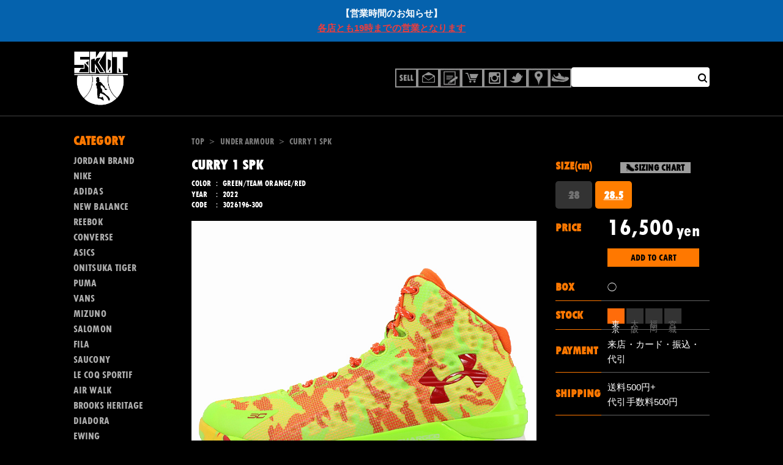

--- FILE ---
content_type: text/html; charset=UTF-8
request_url: https://dev.k-skit.com/item/underarmour/curry-1-spk-3026196-300/
body_size: 19273
content:
<!DOCTYPE html>
<html dir="ltr" lang="ja"
	prefix="og: https://ogp.me/ns#" >

<head>
    <meta charset="UTF-8">
    <meta content="IE=edge" http-equiv="X-UA-Compatible" />
    <meta content="width=device-width, initial-scale=1, maximum-scale=1, minimum-scale=1, shrink-to-fit=no,minimal-ui" name="viewport" />
    <title>
        CURRY 1 SPK - スニーカーショップSKITスニーカーショップSKIT</title>
    <title>CURRY 1 SPK - スニーカーショップSKIT</title>

		<!-- All in One SEO 4.2.8 - aioseo.com -->
		<meta name="description" content="アンダーアーマー カリー 1 ステファン・カリー グリーン/オレンジ/レッド 3026196-300 2009 アンダーアーマー カリー 1 ステファン・カリー グリーン/オレンジ/レッド 3026196-300 NBAを代表するポイントガードで屈指の3Pシューター、Stephen Curryのシグネチャーモデルのバッシュ第1弾です。アッパーは足全体を快適に包み込む&quot;アナフォーム&quot;を採用。衝撃に合わせて反応が変わる&quot;チャージド・フォーム&quot;のミッドソールとインソールにはクッション性とグリップ性を兼ね備えた&quot;マイクロG&quot;を搭載。ファーストシグネチャーモデルにふさわしい現代のバスケットボールに必要な機能性を満たす1足となっています。" />
		<meta name="robots" content="noindex, nofollow, max-image-preview:large" />
		<link rel="canonical" href="https://dev.k-skit.com/item/underarmour/curry-1-spk-3026196-300/" />
		<meta name="generator" content="All in One SEO (AIOSEO) 4.2.8 " />
		<meta property="og:locale" content="ja_JP" />
		<meta property="og:site_name" content="スニーカーショップSKIT - オンラインショップ" />
		<meta property="og:type" content="article" />
		<meta property="og:title" content="CURRY 1 SPK - スニーカーショップSKIT" />
		<meta property="og:description" content="アンダーアーマー カリー 1 ステファン・カリー グリーン/オレンジ/レッド 3026196-300 2009 アンダーアーマー カリー 1 ステファン・カリー グリーン/オレンジ/レッド 3026196-300 NBAを代表するポイントガードで屈指の3Pシューター、Stephen Curryのシグネチャーモデルのバッシュ第1弾です。アッパーは足全体を快適に包み込む&quot;アナフォーム&quot;を採用。衝撃に合わせて反応が変わる&quot;チャージド・フォーム&quot;のミッドソールとインソールにはクッション性とグリップ性を兼ね備えた&quot;マイクロG&quot;を搭載。ファーストシグネチャーモデルにふさわしい現代のバスケットボールに必要な機能性を満たす1足となっています。" />
		<meta property="og:url" content="https://dev.k-skit.com/item/underarmour/curry-1-spk-3026196-300/" />
		<meta property="article:published_time" content="2023-01-26T03:00:03+00:00" />
		<meta property="article:modified_time" content="2023-01-23T22:01:11+00:00" />
		<meta name="twitter:card" content="summary" />
		<meta name="twitter:title" content="CURRY 1 SPK - スニーカーショップSKIT" />
		<meta name="twitter:description" content="アンダーアーマー カリー 1 ステファン・カリー グリーン/オレンジ/レッド 3026196-300 2009 アンダーアーマー カリー 1 ステファン・カリー グリーン/オレンジ/レッド 3026196-300 NBAを代表するポイントガードで屈指の3Pシューター、Stephen Curryのシグネチャーモデルのバッシュ第1弾です。アッパーは足全体を快適に包み込む&quot;アナフォーム&quot;を採用。衝撃に合わせて反応が変わる&quot;チャージド・フォーム&quot;のミッドソールとインソールにはクッション性とグリップ性を兼ね備えた&quot;マイクロG&quot;を搭載。ファーストシグネチャーモデルにふさわしい現代のバスケットボールに必要な機能性を満たす1足となっています。" />
		<script type="application/ld+json" class="aioseo-schema">
			{"@context":"https:\/\/schema.org","@graph":[{"@type":"BlogPosting","@id":"https:\/\/dev.k-skit.com\/item\/underarmour\/curry-1-spk-3026196-300\/#blogposting","name":"CURRY 1 SPK - \u30b9\u30cb\u30fc\u30ab\u30fc\u30b7\u30e7\u30c3\u30d7SKIT","headline":"CURRY 1 SPK","author":{"@id":"https:\/\/dev.k-skit.com\/author\/skituser\/#author"},"publisher":{"@id":"https:\/\/dev.k-skit.com\/#organization"},"datePublished":"2023-01-26T12:00:03+09:00","dateModified":"2023-01-24T07:01:11+09:00","inLanguage":"ja","mainEntityOfPage":{"@id":"https:\/\/dev.k-skit.com\/item\/underarmour\/curry-1-spk-3026196-300\/#webpage"},"isPartOf":{"@id":"https:\/\/dev.k-skit.com\/item\/underarmour\/curry-1-spk-3026196-300\/#webpage"},"articleSection":"UNDER ARMOUR, CONDITION, NEW, Archive"},{"@type":"BreadcrumbList","@id":"https:\/\/dev.k-skit.com\/item\/underarmour\/curry-1-spk-3026196-300\/#breadcrumblist","itemListElement":[{"@type":"ListItem","@id":"https:\/\/dev.k-skit.com\/#listItem","position":1,"item":{"@type":"WebPage","@id":"https:\/\/dev.k-skit.com\/","name":"\u30db\u30fc\u30e0","description":"\u30aa\u30f3\u30e9\u30a4\u30f3\u30b7\u30e7\u30c3\u30d7","url":"https:\/\/dev.k-skit.com\/"},"nextItem":"https:\/\/dev.k-skit.com\/item\/underarmour\/curry-1-spk-3026196-300\/#listItem"},{"@type":"ListItem","@id":"https:\/\/dev.k-skit.com\/item\/underarmour\/curry-1-spk-3026196-300\/#listItem","position":2,"item":{"@type":"WebPage","@id":"https:\/\/dev.k-skit.com\/item\/underarmour\/curry-1-spk-3026196-300\/","name":"CURRY 1 SPK","description":"\u30a2\u30f3\u30c0\u30fc\u30a2\u30fc\u30de\u30fc \u30ab\u30ea\u30fc 1 \u30b9\u30c6\u30d5\u30a1\u30f3\u30fb\u30ab\u30ea\u30fc \u30b0\u30ea\u30fc\u30f3\/\u30aa\u30ec\u30f3\u30b8\/\u30ec\u30c3\u30c9 3026196-300 2009 \u30a2\u30f3\u30c0\u30fc\u30a2\u30fc\u30de\u30fc \u30ab\u30ea\u30fc 1 \u30b9\u30c6\u30d5\u30a1\u30f3\u30fb\u30ab\u30ea\u30fc \u30b0\u30ea\u30fc\u30f3\/\u30aa\u30ec\u30f3\u30b8\/\u30ec\u30c3\u30c9 3026196-300 NBA\u3092\u4ee3\u8868\u3059\u308b\u30dd\u30a4\u30f3\u30c8\u30ac\u30fc\u30c9\u3067\u5c48\u6307\u306e3P\u30b7\u30e5\u30fc\u30bf\u30fc\u3001Stephen Curry\u306e\u30b7\u30b0\u30cd\u30c1\u30e3\u30fc\u30e2\u30c7\u30eb\u306e\u30d0\u30c3\u30b7\u30e5\u7b2c1\u5f3e\u3067\u3059\u3002\u30a2\u30c3\u30d1\u30fc\u306f\u8db3\u5168\u4f53\u3092\u5feb\u9069\u306b\u5305\u307f\u8fbc\u3080\"\u30a2\u30ca\u30d5\u30a9\u30fc\u30e0\"\u3092\u63a1\u7528\u3002\u885d\u6483\u306b\u5408\u308f\u305b\u3066\u53cd\u5fdc\u304c\u5909\u308f\u308b\"\u30c1\u30e3\u30fc\u30b8\u30c9\u30fb\u30d5\u30a9\u30fc\u30e0\"\u306e\u30df\u30c3\u30c9\u30bd\u30fc\u30eb\u3068\u30a4\u30f3\u30bd\u30fc\u30eb\u306b\u306f\u30af\u30c3\u30b7\u30e7\u30f3\u6027\u3068\u30b0\u30ea\u30c3\u30d7\u6027\u3092\u517c\u306d\u5099\u3048\u305f\"\u30de\u30a4\u30af\u30edG\"\u3092\u642d\u8f09\u3002\u30d5\u30a1\u30fc\u30b9\u30c8\u30b7\u30b0\u30cd\u30c1\u30e3\u30fc\u30e2\u30c7\u30eb\u306b\u3075\u3055\u308f\u3057\u3044\u73fe\u4ee3\u306e\u30d0\u30b9\u30b1\u30c3\u30c8\u30dc\u30fc\u30eb\u306b\u5fc5\u8981\u306a\u6a5f\u80fd\u6027\u3092\u6e80\u305f\u30591\u8db3\u3068\u306a\u3063\u3066\u3044\u307e\u3059\u3002","url":"https:\/\/dev.k-skit.com\/item\/underarmour\/curry-1-spk-3026196-300\/"},"previousItem":"https:\/\/dev.k-skit.com\/#listItem"}]},{"@type":"Organization","@id":"https:\/\/dev.k-skit.com\/#organization","name":"\u30b9\u30cb\u30fc\u30ab\u30fc\u30b7\u30e7\u30c3\u30d7SKIT","url":"https:\/\/dev.k-skit.com\/"},{"@type":"WebPage","@id":"https:\/\/dev.k-skit.com\/item\/underarmour\/curry-1-spk-3026196-300\/#webpage","url":"https:\/\/dev.k-skit.com\/item\/underarmour\/curry-1-spk-3026196-300\/","name":"CURRY 1 SPK - \u30b9\u30cb\u30fc\u30ab\u30fc\u30b7\u30e7\u30c3\u30d7SKIT","description":"\u30a2\u30f3\u30c0\u30fc\u30a2\u30fc\u30de\u30fc \u30ab\u30ea\u30fc 1 \u30b9\u30c6\u30d5\u30a1\u30f3\u30fb\u30ab\u30ea\u30fc \u30b0\u30ea\u30fc\u30f3\/\u30aa\u30ec\u30f3\u30b8\/\u30ec\u30c3\u30c9 3026196-300 2009 \u30a2\u30f3\u30c0\u30fc\u30a2\u30fc\u30de\u30fc \u30ab\u30ea\u30fc 1 \u30b9\u30c6\u30d5\u30a1\u30f3\u30fb\u30ab\u30ea\u30fc \u30b0\u30ea\u30fc\u30f3\/\u30aa\u30ec\u30f3\u30b8\/\u30ec\u30c3\u30c9 3026196-300 NBA\u3092\u4ee3\u8868\u3059\u308b\u30dd\u30a4\u30f3\u30c8\u30ac\u30fc\u30c9\u3067\u5c48\u6307\u306e3P\u30b7\u30e5\u30fc\u30bf\u30fc\u3001Stephen Curry\u306e\u30b7\u30b0\u30cd\u30c1\u30e3\u30fc\u30e2\u30c7\u30eb\u306e\u30d0\u30c3\u30b7\u30e5\u7b2c1\u5f3e\u3067\u3059\u3002\u30a2\u30c3\u30d1\u30fc\u306f\u8db3\u5168\u4f53\u3092\u5feb\u9069\u306b\u5305\u307f\u8fbc\u3080\"\u30a2\u30ca\u30d5\u30a9\u30fc\u30e0\"\u3092\u63a1\u7528\u3002\u885d\u6483\u306b\u5408\u308f\u305b\u3066\u53cd\u5fdc\u304c\u5909\u308f\u308b\"\u30c1\u30e3\u30fc\u30b8\u30c9\u30fb\u30d5\u30a9\u30fc\u30e0\"\u306e\u30df\u30c3\u30c9\u30bd\u30fc\u30eb\u3068\u30a4\u30f3\u30bd\u30fc\u30eb\u306b\u306f\u30af\u30c3\u30b7\u30e7\u30f3\u6027\u3068\u30b0\u30ea\u30c3\u30d7\u6027\u3092\u517c\u306d\u5099\u3048\u305f\"\u30de\u30a4\u30af\u30edG\"\u3092\u642d\u8f09\u3002\u30d5\u30a1\u30fc\u30b9\u30c8\u30b7\u30b0\u30cd\u30c1\u30e3\u30fc\u30e2\u30c7\u30eb\u306b\u3075\u3055\u308f\u3057\u3044\u73fe\u4ee3\u306e\u30d0\u30b9\u30b1\u30c3\u30c8\u30dc\u30fc\u30eb\u306b\u5fc5\u8981\u306a\u6a5f\u80fd\u6027\u3092\u6e80\u305f\u30591\u8db3\u3068\u306a\u3063\u3066\u3044\u307e\u3059\u3002","inLanguage":"ja","isPartOf":{"@id":"https:\/\/dev.k-skit.com\/#website"},"breadcrumb":{"@id":"https:\/\/dev.k-skit.com\/item\/underarmour\/curry-1-spk-3026196-300\/#breadcrumblist"},"author":"https:\/\/dev.k-skit.com\/author\/skituser\/#author","creator":"https:\/\/dev.k-skit.com\/author\/skituser\/#author","datePublished":"2023-01-26T12:00:03+09:00","dateModified":"2023-01-24T07:01:11+09:00"},{"@type":"WebSite","@id":"https:\/\/dev.k-skit.com\/#website","url":"https:\/\/dev.k-skit.com\/","name":"\u30b9\u30cb\u30fc\u30ab\u30fc\u30b7\u30e7\u30c3\u30d7SKIT","description":"\u30aa\u30f3\u30e9\u30a4\u30f3\u30b7\u30e7\u30c3\u30d7","inLanguage":"ja","publisher":{"@id":"https:\/\/dev.k-skit.com\/#organization"}}]}
		</script>
		<!-- All in One SEO -->

		<!-- This site uses the Google Analytics by MonsterInsights plugin v8.11.0 - Using Analytics tracking - https://www.monsterinsights.com/ -->
							<script
				src="//www.googletagmanager.com/gtag/js?id=UA-4174144-1"  data-cfasync="false" data-wpfc-render="false" type="text/javascript" async></script>
			<script data-cfasync="false" data-wpfc-render="false" type="text/javascript">
				var mi_version = '8.11.0';
				var mi_track_user = true;
				var mi_no_track_reason = '';
				
								var disableStrs = [
															'ga-disable-UA-4174144-1',
									];

				/* Function to detect opted out users */
				function __gtagTrackerIsOptedOut() {
					for (var index = 0; index < disableStrs.length; index++) {
						if (document.cookie.indexOf(disableStrs[index] + '=true') > -1) {
							return true;
						}
					}

					return false;
				}

				/* Disable tracking if the opt-out cookie exists. */
				if (__gtagTrackerIsOptedOut()) {
					for (var index = 0; index < disableStrs.length; index++) {
						window[disableStrs[index]] = true;
					}
				}

				/* Opt-out function */
				function __gtagTrackerOptout() {
					for (var index = 0; index < disableStrs.length; index++) {
						document.cookie = disableStrs[index] + '=true; expires=Thu, 31 Dec 2099 23:59:59 UTC; path=/';
						window[disableStrs[index]] = true;
					}
				}

				if ('undefined' === typeof gaOptout) {
					function gaOptout() {
						__gtagTrackerOptout();
					}
				}
								window.dataLayer = window.dataLayer || [];

				window.MonsterInsightsDualTracker = {
					helpers: {},
					trackers: {},
				};
				if (mi_track_user) {
					function __gtagDataLayer() {
						dataLayer.push(arguments);
					}

					function __gtagTracker(type, name, parameters) {
						if (!parameters) {
							parameters = {};
						}

						if (parameters.send_to) {
							__gtagDataLayer.apply(null, arguments);
							return;
						}

						if (type === 'event') {
							
														parameters.send_to = monsterinsights_frontend.ua;
							__gtagDataLayer(type, name, parameters);
													} else {
							__gtagDataLayer.apply(null, arguments);
						}
					}

					__gtagTracker('js', new Date());
					__gtagTracker('set', {
						'developer_id.dZGIzZG': true,
											});
															__gtagTracker('config', 'UA-4174144-1', {"forceSSL":"true"} );
										window.gtag = __gtagTracker;										(function () {
						/* https://developers.google.com/analytics/devguides/collection/analyticsjs/ */
						/* ga and __gaTracker compatibility shim. */
						var noopfn = function () {
							return null;
						};
						var newtracker = function () {
							return new Tracker();
						};
						var Tracker = function () {
							return null;
						};
						var p = Tracker.prototype;
						p.get = noopfn;
						p.set = noopfn;
						p.send = function () {
							var args = Array.prototype.slice.call(arguments);
							args.unshift('send');
							__gaTracker.apply(null, args);
						};
						var __gaTracker = function () {
							var len = arguments.length;
							if (len === 0) {
								return;
							}
							var f = arguments[len - 1];
							if (typeof f !== 'object' || f === null || typeof f.hitCallback !== 'function') {
								if ('send' === arguments[0]) {
									var hitConverted, hitObject = false, action;
									if ('event' === arguments[1]) {
										if ('undefined' !== typeof arguments[3]) {
											hitObject = {
												'eventAction': arguments[3],
												'eventCategory': arguments[2],
												'eventLabel': arguments[4],
												'value': arguments[5] ? arguments[5] : 1,
											}
										}
									}
									if ('pageview' === arguments[1]) {
										if ('undefined' !== typeof arguments[2]) {
											hitObject = {
												'eventAction': 'page_view',
												'page_path': arguments[2],
											}
										}
									}
									if (typeof arguments[2] === 'object') {
										hitObject = arguments[2];
									}
									if (typeof arguments[5] === 'object') {
										Object.assign(hitObject, arguments[5]);
									}
									if ('undefined' !== typeof arguments[1].hitType) {
										hitObject = arguments[1];
										if ('pageview' === hitObject.hitType) {
											hitObject.eventAction = 'page_view';
										}
									}
									if (hitObject) {
										action = 'timing' === arguments[1].hitType ? 'timing_complete' : hitObject.eventAction;
										hitConverted = mapArgs(hitObject);
										__gtagTracker('event', action, hitConverted);
									}
								}
								return;
							}

							function mapArgs(args) {
								var arg, hit = {};
								var gaMap = {
									'eventCategory': 'event_category',
									'eventAction': 'event_action',
									'eventLabel': 'event_label',
									'eventValue': 'event_value',
									'nonInteraction': 'non_interaction',
									'timingCategory': 'event_category',
									'timingVar': 'name',
									'timingValue': 'value',
									'timingLabel': 'event_label',
									'page': 'page_path',
									'location': 'page_location',
									'title': 'page_title',
								};
								for (arg in args) {
																		if (!(!args.hasOwnProperty(arg) || !gaMap.hasOwnProperty(arg))) {
										hit[gaMap[arg]] = args[arg];
									} else {
										hit[arg] = args[arg];
									}
								}
								return hit;
							}

							try {
								f.hitCallback();
							} catch (ex) {
							}
						};
						__gaTracker.create = newtracker;
						__gaTracker.getByName = newtracker;
						__gaTracker.getAll = function () {
							return [];
						};
						__gaTracker.remove = noopfn;
						__gaTracker.loaded = true;
						window['__gaTracker'] = __gaTracker;
					})();
									} else {
										console.log("");
					(function () {
						function __gtagTracker() {
							return null;
						}

						window['__gtagTracker'] = __gtagTracker;
						window['gtag'] = __gtagTracker;
					})();
									}
			</script>
				<!-- / Google Analytics by MonsterInsights -->
		<script type="text/javascript">
window._wpemojiSettings = {"baseUrl":"https:\/\/s.w.org\/images\/core\/emoji\/14.0.0\/72x72\/","ext":".png","svgUrl":"https:\/\/s.w.org\/images\/core\/emoji\/14.0.0\/svg\/","svgExt":".svg","source":{"concatemoji":"https:\/\/dev.k-skit.com\/wp-includes\/js\/wp-emoji-release.min.js"}};
/*! This file is auto-generated */
!function(e,a,t){var n,r,o,i=a.createElement("canvas"),p=i.getContext&&i.getContext("2d");function s(e,t){var a=String.fromCharCode,e=(p.clearRect(0,0,i.width,i.height),p.fillText(a.apply(this,e),0,0),i.toDataURL());return p.clearRect(0,0,i.width,i.height),p.fillText(a.apply(this,t),0,0),e===i.toDataURL()}function c(e){var t=a.createElement("script");t.src=e,t.defer=t.type="text/javascript",a.getElementsByTagName("head")[0].appendChild(t)}for(o=Array("flag","emoji"),t.supports={everything:!0,everythingExceptFlag:!0},r=0;r<o.length;r++)t.supports[o[r]]=function(e){if(p&&p.fillText)switch(p.textBaseline="top",p.font="600 32px Arial",e){case"flag":return s([127987,65039,8205,9895,65039],[127987,65039,8203,9895,65039])?!1:!s([55356,56826,55356,56819],[55356,56826,8203,55356,56819])&&!s([55356,57332,56128,56423,56128,56418,56128,56421,56128,56430,56128,56423,56128,56447],[55356,57332,8203,56128,56423,8203,56128,56418,8203,56128,56421,8203,56128,56430,8203,56128,56423,8203,56128,56447]);case"emoji":return!s([129777,127995,8205,129778,127999],[129777,127995,8203,129778,127999])}return!1}(o[r]),t.supports.everything=t.supports.everything&&t.supports[o[r]],"flag"!==o[r]&&(t.supports.everythingExceptFlag=t.supports.everythingExceptFlag&&t.supports[o[r]]);t.supports.everythingExceptFlag=t.supports.everythingExceptFlag&&!t.supports.flag,t.DOMReady=!1,t.readyCallback=function(){t.DOMReady=!0},t.supports.everything||(n=function(){t.readyCallback()},a.addEventListener?(a.addEventListener("DOMContentLoaded",n,!1),e.addEventListener("load",n,!1)):(e.attachEvent("onload",n),a.attachEvent("onreadystatechange",function(){"complete"===a.readyState&&t.readyCallback()})),(e=t.source||{}).concatemoji?c(e.concatemoji):e.wpemoji&&e.twemoji&&(c(e.twemoji),c(e.wpemoji)))}(window,document,window._wpemojiSettings);
</script>
<style type="text/css">
img.wp-smiley,
img.emoji {
	display: inline !important;
	border: none !important;
	box-shadow: none !important;
	height: 1em !important;
	width: 1em !important;
	margin: 0 0.07em !important;
	vertical-align: -0.1em !important;
	background: none !important;
	padding: 0 !important;
}
</style>
			<style type="text/css">
				</style>
	<link rel='stylesheet' id='wp-block-library-css' href='https://dev.k-skit.com/wp-includes/css/dist/block-library/style.min.css' type='text/css' media='all' />
<link rel='stylesheet' id='classic-theme-styles-css' href='https://dev.k-skit.com/wp-includes/css/classic-themes.min.css' type='text/css' media='all' />
<style id='global-styles-inline-css' type='text/css'>
body{--wp--preset--color--black: #000000;--wp--preset--color--cyan-bluish-gray: #abb8c3;--wp--preset--color--white: #ffffff;--wp--preset--color--pale-pink: #f78da7;--wp--preset--color--vivid-red: #cf2e2e;--wp--preset--color--luminous-vivid-orange: #ff6900;--wp--preset--color--luminous-vivid-amber: #fcb900;--wp--preset--color--light-green-cyan: #7bdcb5;--wp--preset--color--vivid-green-cyan: #00d084;--wp--preset--color--pale-cyan-blue: #8ed1fc;--wp--preset--color--vivid-cyan-blue: #0693e3;--wp--preset--color--vivid-purple: #9b51e0;--wp--preset--gradient--vivid-cyan-blue-to-vivid-purple: linear-gradient(135deg,rgba(6,147,227,1) 0%,rgb(155,81,224) 100%);--wp--preset--gradient--light-green-cyan-to-vivid-green-cyan: linear-gradient(135deg,rgb(122,220,180) 0%,rgb(0,208,130) 100%);--wp--preset--gradient--luminous-vivid-amber-to-luminous-vivid-orange: linear-gradient(135deg,rgba(252,185,0,1) 0%,rgba(255,105,0,1) 100%);--wp--preset--gradient--luminous-vivid-orange-to-vivid-red: linear-gradient(135deg,rgba(255,105,0,1) 0%,rgb(207,46,46) 100%);--wp--preset--gradient--very-light-gray-to-cyan-bluish-gray: linear-gradient(135deg,rgb(238,238,238) 0%,rgb(169,184,195) 100%);--wp--preset--gradient--cool-to-warm-spectrum: linear-gradient(135deg,rgb(74,234,220) 0%,rgb(151,120,209) 20%,rgb(207,42,186) 40%,rgb(238,44,130) 60%,rgb(251,105,98) 80%,rgb(254,248,76) 100%);--wp--preset--gradient--blush-light-purple: linear-gradient(135deg,rgb(255,206,236) 0%,rgb(152,150,240) 100%);--wp--preset--gradient--blush-bordeaux: linear-gradient(135deg,rgb(254,205,165) 0%,rgb(254,45,45) 50%,rgb(107,0,62) 100%);--wp--preset--gradient--luminous-dusk: linear-gradient(135deg,rgb(255,203,112) 0%,rgb(199,81,192) 50%,rgb(65,88,208) 100%);--wp--preset--gradient--pale-ocean: linear-gradient(135deg,rgb(255,245,203) 0%,rgb(182,227,212) 50%,rgb(51,167,181) 100%);--wp--preset--gradient--electric-grass: linear-gradient(135deg,rgb(202,248,128) 0%,rgb(113,206,126) 100%);--wp--preset--gradient--midnight: linear-gradient(135deg,rgb(2,3,129) 0%,rgb(40,116,252) 100%);--wp--preset--duotone--dark-grayscale: url('#wp-duotone-dark-grayscale');--wp--preset--duotone--grayscale: url('#wp-duotone-grayscale');--wp--preset--duotone--purple-yellow: url('#wp-duotone-purple-yellow');--wp--preset--duotone--blue-red: url('#wp-duotone-blue-red');--wp--preset--duotone--midnight: url('#wp-duotone-midnight');--wp--preset--duotone--magenta-yellow: url('#wp-duotone-magenta-yellow');--wp--preset--duotone--purple-green: url('#wp-duotone-purple-green');--wp--preset--duotone--blue-orange: url('#wp-duotone-blue-orange');--wp--preset--font-size--small: 13px;--wp--preset--font-size--medium: 20px;--wp--preset--font-size--large: 36px;--wp--preset--font-size--x-large: 42px;--wp--preset--spacing--20: 0.44rem;--wp--preset--spacing--30: 0.67rem;--wp--preset--spacing--40: 1rem;--wp--preset--spacing--50: 1.5rem;--wp--preset--spacing--60: 2.25rem;--wp--preset--spacing--70: 3.38rem;--wp--preset--spacing--80: 5.06rem;}:where(.is-layout-flex){gap: 0.5em;}body .is-layout-flow > .alignleft{float: left;margin-inline-start: 0;margin-inline-end: 2em;}body .is-layout-flow > .alignright{float: right;margin-inline-start: 2em;margin-inline-end: 0;}body .is-layout-flow > .aligncenter{margin-left: auto !important;margin-right: auto !important;}body .is-layout-constrained > .alignleft{float: left;margin-inline-start: 0;margin-inline-end: 2em;}body .is-layout-constrained > .alignright{float: right;margin-inline-start: 2em;margin-inline-end: 0;}body .is-layout-constrained > .aligncenter{margin-left: auto !important;margin-right: auto !important;}body .is-layout-constrained > :where(:not(.alignleft):not(.alignright):not(.alignfull)){max-width: var(--wp--style--global--content-size);margin-left: auto !important;margin-right: auto !important;}body .is-layout-constrained > .alignwide{max-width: var(--wp--style--global--wide-size);}body .is-layout-flex{display: flex;}body .is-layout-flex{flex-wrap: wrap;align-items: center;}body .is-layout-flex > *{margin: 0;}:where(.wp-block-columns.is-layout-flex){gap: 2em;}.has-black-color{color: var(--wp--preset--color--black) !important;}.has-cyan-bluish-gray-color{color: var(--wp--preset--color--cyan-bluish-gray) !important;}.has-white-color{color: var(--wp--preset--color--white) !important;}.has-pale-pink-color{color: var(--wp--preset--color--pale-pink) !important;}.has-vivid-red-color{color: var(--wp--preset--color--vivid-red) !important;}.has-luminous-vivid-orange-color{color: var(--wp--preset--color--luminous-vivid-orange) !important;}.has-luminous-vivid-amber-color{color: var(--wp--preset--color--luminous-vivid-amber) !important;}.has-light-green-cyan-color{color: var(--wp--preset--color--light-green-cyan) !important;}.has-vivid-green-cyan-color{color: var(--wp--preset--color--vivid-green-cyan) !important;}.has-pale-cyan-blue-color{color: var(--wp--preset--color--pale-cyan-blue) !important;}.has-vivid-cyan-blue-color{color: var(--wp--preset--color--vivid-cyan-blue) !important;}.has-vivid-purple-color{color: var(--wp--preset--color--vivid-purple) !important;}.has-black-background-color{background-color: var(--wp--preset--color--black) !important;}.has-cyan-bluish-gray-background-color{background-color: var(--wp--preset--color--cyan-bluish-gray) !important;}.has-white-background-color{background-color: var(--wp--preset--color--white) !important;}.has-pale-pink-background-color{background-color: var(--wp--preset--color--pale-pink) !important;}.has-vivid-red-background-color{background-color: var(--wp--preset--color--vivid-red) !important;}.has-luminous-vivid-orange-background-color{background-color: var(--wp--preset--color--luminous-vivid-orange) !important;}.has-luminous-vivid-amber-background-color{background-color: var(--wp--preset--color--luminous-vivid-amber) !important;}.has-light-green-cyan-background-color{background-color: var(--wp--preset--color--light-green-cyan) !important;}.has-vivid-green-cyan-background-color{background-color: var(--wp--preset--color--vivid-green-cyan) !important;}.has-pale-cyan-blue-background-color{background-color: var(--wp--preset--color--pale-cyan-blue) !important;}.has-vivid-cyan-blue-background-color{background-color: var(--wp--preset--color--vivid-cyan-blue) !important;}.has-vivid-purple-background-color{background-color: var(--wp--preset--color--vivid-purple) !important;}.has-black-border-color{border-color: var(--wp--preset--color--black) !important;}.has-cyan-bluish-gray-border-color{border-color: var(--wp--preset--color--cyan-bluish-gray) !important;}.has-white-border-color{border-color: var(--wp--preset--color--white) !important;}.has-pale-pink-border-color{border-color: var(--wp--preset--color--pale-pink) !important;}.has-vivid-red-border-color{border-color: var(--wp--preset--color--vivid-red) !important;}.has-luminous-vivid-orange-border-color{border-color: var(--wp--preset--color--luminous-vivid-orange) !important;}.has-luminous-vivid-amber-border-color{border-color: var(--wp--preset--color--luminous-vivid-amber) !important;}.has-light-green-cyan-border-color{border-color: var(--wp--preset--color--light-green-cyan) !important;}.has-vivid-green-cyan-border-color{border-color: var(--wp--preset--color--vivid-green-cyan) !important;}.has-pale-cyan-blue-border-color{border-color: var(--wp--preset--color--pale-cyan-blue) !important;}.has-vivid-cyan-blue-border-color{border-color: var(--wp--preset--color--vivid-cyan-blue) !important;}.has-vivid-purple-border-color{border-color: var(--wp--preset--color--vivid-purple) !important;}.has-vivid-cyan-blue-to-vivid-purple-gradient-background{background: var(--wp--preset--gradient--vivid-cyan-blue-to-vivid-purple) !important;}.has-light-green-cyan-to-vivid-green-cyan-gradient-background{background: var(--wp--preset--gradient--light-green-cyan-to-vivid-green-cyan) !important;}.has-luminous-vivid-amber-to-luminous-vivid-orange-gradient-background{background: var(--wp--preset--gradient--luminous-vivid-amber-to-luminous-vivid-orange) !important;}.has-luminous-vivid-orange-to-vivid-red-gradient-background{background: var(--wp--preset--gradient--luminous-vivid-orange-to-vivid-red) !important;}.has-very-light-gray-to-cyan-bluish-gray-gradient-background{background: var(--wp--preset--gradient--very-light-gray-to-cyan-bluish-gray) !important;}.has-cool-to-warm-spectrum-gradient-background{background: var(--wp--preset--gradient--cool-to-warm-spectrum) !important;}.has-blush-light-purple-gradient-background{background: var(--wp--preset--gradient--blush-light-purple) !important;}.has-blush-bordeaux-gradient-background{background: var(--wp--preset--gradient--blush-bordeaux) !important;}.has-luminous-dusk-gradient-background{background: var(--wp--preset--gradient--luminous-dusk) !important;}.has-pale-ocean-gradient-background{background: var(--wp--preset--gradient--pale-ocean) !important;}.has-electric-grass-gradient-background{background: var(--wp--preset--gradient--electric-grass) !important;}.has-midnight-gradient-background{background: var(--wp--preset--gradient--midnight) !important;}.has-small-font-size{font-size: var(--wp--preset--font-size--small) !important;}.has-medium-font-size{font-size: var(--wp--preset--font-size--medium) !important;}.has-large-font-size{font-size: var(--wp--preset--font-size--large) !important;}.has-x-large-font-size{font-size: var(--wp--preset--font-size--x-large) !important;}
.wp-block-navigation a:where(:not(.wp-element-button)){color: inherit;}
:where(.wp-block-columns.is-layout-flex){gap: 2em;}
.wp-block-pullquote{font-size: 1.5em;line-height: 1.6;}
</style>
<link rel='stylesheet' id='contact-form-7-css' href='https://dev.k-skit.com/wp-content/plugins/contact-form-7/includes/css/styles.css' type='text/css' media='all' />
<link rel='stylesheet' id='simple-banner-style-css' href='https://dev.k-skit.com/wp-content/plugins/simple-banner/simple-banner.css' type='text/css' media='all' />
<link rel='stylesheet' id='wp-pagenavi-css' href='https://dev.k-skit.com/wp-content/plugins/wp-pagenavi/pagenavi-css.css' type='text/css' media='all' />
<link rel='stylesheet' id='chld_thm_cfg_parent-css' href='https://dev.k-skit.com/wp-content/themes/skit-rwd/style.css' type='text/css' media='all' />
<link rel='stylesheet' id='single-css' href='https://dev.k-skit.com/wp-content/themes/skit-rwd/assets/css/pages/single/app.css' type='text/css' media='all' />
<link rel='stylesheet' id='wc-basic-style-css' href='https://dev.k-skit.com/wp-content/themes/skit-rwd/style.css' type='text/css' media='all' />
<link rel='stylesheet' id='font-awesome-css' href='https://dev.k-skit.com/wp-content/themes/welcart_basic_parent/font-awesome/font-awesome.min.css' type='text/css' media='all' />
<link rel='stylesheet' id='luminous-basic-css-css' href='https://dev.k-skit.com/wp-content/themes/welcart_basic_parent/css/luminous-basic.css' type='text/css' media='all' />
<link rel='stylesheet' id='usces_default_css-css' href='https://dev.k-skit.com/wp-content/plugins/usc-e-shop/css/usces_default.css' type='text/css' media='all' />
<link rel='stylesheet' id='dashicons-css' href='https://dev.k-skit.com/wp-includes/css/dashicons.min.css' type='text/css' media='all' />
<link rel='stylesheet' id='wp-paginate-css' href='https://dev.k-skit.com/wp-content/plugins/wp-paginate/css/wp-paginate.css' type='text/css' media='screen' />
<link rel="https://api.w.org/" href="https://dev.k-skit.com/wp-json/" /><link rel="alternate" type="application/json" href="https://dev.k-skit.com/wp-json/wp/v2/posts/782449" /><link rel="alternate" type="application/json+oembed" href="https://dev.k-skit.com/wp-json/oembed/1.0/embed?url=https%3A%2F%2Fdev.k-skit.com%2Fitem%2Funderarmour%2Fcurry-1-spk-3026196-300%2F" />
<link rel="alternate" type="text/xml+oembed" href="https://dev.k-skit.com/wp-json/oembed/1.0/embed?url=https%3A%2F%2Fdev.k-skit.com%2Fitem%2Funderarmour%2Fcurry-1-spk-3026196-300%2F&#038;format=xml" />

<meta property="og:title" content="CURRY 1 SPK">
<meta property="og:type" content="product">
<meta property="og:description" content="CURRY 1 SPK">
<meta property="og:url" content="https://dev.k-skit.com/item/underarmour/curry-1-spk-3026196-300/">
<meta property="og:image" content="https://dev.k-skit.com/wp-content/uploads/2023/01/3026196-300-1.jpg">
<meta property="og:site_name" content="スニーカーショップSKIT">
<script type="application/ld+json">{"@context":"https:\/\/schema.org\/","@type":"Product","name":"CURRY 1 SPK","image":"https:\/\/dev.k-skit.com\/wp-content\/uploads\/2023\/01\/3026196-300-1.jpg","description":null,"productID":"3026196-300","offers":{"@type":"Offer","sku":"3026196-300-3026196-300-28.0","priceCurrency":"JPY","price":15000,"availability":"https:\/\/schema.org\/SoldOut"}}</script><script type="text/javascript">
	window._se_plugin_version = '8.1.9';
</script>
<style type="text/css">.simple-banner{background:#0562ad;}</style><style type="text/css">.simple-banner .simple-banner-text{color: #ffffff;}</style><style type="text/css">.simple-banner .simple-banner-text a{color:#f16521;}</style><style type="text/css">.simple-banner{width: 100%;
z-index: 5;}</style><style id="simple-banner-site-custom-css-dummy" type="text/css"></style><script id="simple-banner-site-custom-js-dummy" type="text/javascript"></script><link rel="icon" href="https://dev.k-skit.com/wp-content/uploads/2016/01/cropped-skitlogo_siteicon-455x455.jpg" sizes="32x32" />
<link rel="icon" href="https://dev.k-skit.com/wp-content/uploads/2016/01/cropped-skitlogo_siteicon-455x455.jpg" sizes="192x192" />
<link rel="apple-touch-icon" href="https://dev.k-skit.com/wp-content/uploads/2016/01/cropped-skitlogo_siteicon-455x455.jpg" />
<meta name="msapplication-TileImage" content="https://dev.k-skit.com/wp-content/uploads/2016/01/cropped-skitlogo_siteicon-455x455.jpg" />
    <link as="style" href="https://dev.k-skit.com/wp-content/themes/skit-rwd/assets/css/preload.css?q=20230717112838" rel="preload" />
    <link data-viewport-units-buggyfill="ignore" href="https://dev.k-skit.com/wp-content/themes/skit-rwd/assets/css/preload.css?q=20230717112838" media="all" rel="stylesheet" type="text/css" />
    <link as="font" crossorigin href="https://dev.k-skit.com/wp-content/themes/skit-rwd/assets/fonts/tw/TwCenMT-CondensedExtraBold.woff" rel="preload" />
</head>

<body id="page-top" class="post-template-default single single-post postid-782449 single-format-standard">
    <div id="page-wrap">
        <header>
    <nav>
        <h1 class="skit-main-logo">
            <a href="/">
                <picture>
                    <source media="(max-width:768px)" srcset="https://dev.k-skit.com/wp-content/themes/skit-rwd/assets/images/common/logo-sp.png" />
                    <img alt="スニーカーショップSKIT" src="https://dev.k-skit.com/wp-content/themes/skit-rwd/assets/images/common/logo.png" alt="スニーカーショップSKIT" />
                </picture>
            </a>
        </h1>
        <div class="skit-pc-header-nav">
    <ul>
        <li>
            <a data-title="買取システム" href="https://dev.k-skit.com/purchase-system/">
                <span><img alt="" src="https://dev.k-skit.com/wp-content/themes/skit-rwd/assets/images/nav/header/head-nav-00.png" /></span>
            </a>
        </li>
        <li>
            <a data-title="お問い合わせ" href="https://dev.k-skit.com/contact/">
                <span><img alt="" src="https://dev.k-skit.com/wp-content/themes/skit-rwd/assets/images/nav/header/head-nav-01.png" /></span>
            </a>
        </li>
        <li>
            <a data-title="BLOG" href="https://dev.k-skit.com/blog/">
                <span><img alt="" src="https://dev.k-skit.com/wp-content/themes/skit-rwd/assets/images/nav/header/head-nav-02.png" /></span>
            </a>
        </li>
        <li>
            <a data-title="カートの中をみる" href="https://dev.k-skit.com/usces-cart/">
                <span><img alt="" src="https://dev.k-skit.com/wp-content/themes/skit-rwd/assets/images/nav/header/head-nav-03.png" /></span>
            </a>
        </li>
        <li>
            <a data-title="店舗をみる" href="https://dev.k-skit.com/store-location/">
                <span><img alt="" src="https://dev.k-skit.com/wp-content/themes/skit-rwd/assets/images/nav/header/head-nav-04.png" /></span>
            </a>
        </li>
        <li>
            <a data-title="instagram" href="https://www.instagram.com/sneaker_skit/">
                <span><img alt="" src="https://dev.k-skit.com/wp-content/themes/skit-rwd/assets/images/nav/header/head-nav-05.png" /></span>
            </a>
        </li>
        <li>
            <a data-title="twitter" href="https://twitter.com/sneakershopskit">
                <span><img alt="" src="https://dev.k-skit.com/wp-content/themes/skit-rwd/assets/images/nav/header/head-nav-06.png" /></span>
            </a>
        </li>
        <li>
            <a data-title="アーカイブ" href="/archive/">
                <span><img alt="" src="https://dev.k-skit.com/wp-content/themes/skit-rwd/assets/images/nav/header/head-nav-07.png" /></span>
            </a>
        </li>
        <li class="search-form">
            <form role="search" method="get" id="searchform" class="searchform" action="https://dev.k-skit.com/">

                <label for="s">
                    <input type="text" name="s" />
                    <button><img src="https://dev.k-skit.com/wp-content/themes/skit-rwd/assets/images/nav/header/icon-search.svg" /></button>
                </label>
            </form>
        </li>
    </ul>
</div>
        <div class="sp-cart"><a href="https://dev.k-skit.com/usces-cart/"><img src="https://dev.k-skit.com/wp-content/themes/skit-rwd/assets/images/nav/header/icon-cart.svg" alt="カートを見る"></a></div>
        <div class="sp-toggle"><a class="tw" onclick="skitMenu.open()"><span></span></a></div>
                    <div class="news">
                <ul>
                                                <li>
                                                                    <a href="https://dev.k-skit.com/%E8%B2%B7%E5%8F%96%E3%82%B7%E3%82%B9%E3%83%86%E3%83%A0/">履かなくなったスニーカー買取します。</a>
                                                            </li>
                                    </ul>
            </div>
            </nav>
</header>
    <div class="sp-bn-top img-link">
                    <a href="https://dev.k-skit.com/item/accessories/nike-chronicle-extra-1984-1986/">
                <img src="https://dev.k-skit.com/wp-content/uploads/2020/04/bannar-smart.jpg" alt="" class="alignnone size-full wp-image-681887" />            </a>
                    </div>
        <div id="main-block">
            <div class="content-container">
                <div class="content-main">

                                            <div class="breadcrumbs tw">
                            <!-- Breadcrumb NavXT 7.1.0 -->
<span typeof="v:Breadcrumb"><a rel="v:url" property="v:title" title="Go to スニーカーショップSKIT." href="https://dev.k-skit.com" class="home">TOP</a></span> &gt; <span typeof="v:Breadcrumb"><a rel="v:url" property="v:title" title="UNDER ARMOUR" href="https://dev.k-skit.com/item/underarmour/" class="taxonomy category">UNDER ARMOUR</a></span> &gt; <span typeof="v:Breadcrumb"><span property="v:title" class="wfont" style="font-size: 12px;color: #adadad">CURRY 1 SPK</span></span>
                        </div>
                    
                        <div id="page-item-single">
        <article class="inner">
            <div class="item-container">
                <div class="item-photo-content">
                    <h1 class="tw">CURRY 1 SPK</h1>
                    <div class="item-common">
                        <ul class="tw">
                            <li>
                                <dl>
                                    <dt>COLOR</dt>
                                    <dd>GREEN/TEAM ORANGE/RED</dd>
                                </dl>
                            </li>
                            <li>
                                <dl>
                                    <dt>YEAR</dt>
                                    <dd>2022</dd>
                                </dl>
                            </li>
                            <li>
                                <dl>
                                    <dt>CODE</dt>
                                    <dd>3026196-300</dd>
                                </dl>
                            </li>
                        </ul>
                    </div>
                    <div class="item-photo">
                        <div class="slick-outline">
                            <div id="thumbnail-carousel-top">
                                <div id="thumbnail-carousel">
                                                                            <div class="slick-in">
                                            <img class="img-fluid" src="https://dev.k-skit.com/wp-content/uploads/2023/01/3026196-300-1.jpg" decoding="async" />
                                        </div>
                                                                            <div class="slick-in">
                                            <img class="img-fluid" src="https://dev.k-skit.com/wp-content/uploads/2023/01/3026196-300-2.jpg" decoding="async" />
                                        </div>
                                                                            <div class="slick-in">
                                            <img class="img-fluid" src="https://dev.k-skit.com/wp-content/uploads/2023/01/3026196-300-3.jpg" decoding="async" />
                                        </div>
                                                                            <div class="slick-in">
                                            <img class="img-fluid" src="https://dev.k-skit.com/wp-content/uploads/2023/01/3026196-300-4.jpg" decoding="async" />
                                        </div>
                                                                            <div class="slick-in">
                                            <img class="img-fluid" src="https://dev.k-skit.com/wp-content/uploads/2023/01/3026196-300-5.jpg" decoding="async" />
                                        </div>
                                                                            <div class="slick-in">
                                            <img class="img-fluid" src="https://dev.k-skit.com/wp-content/uploads/2023/01/3026196-300-6.jpg" decoding="async" />
                                        </div>
                                                                    </div>
                            </div>
                            <div id="thumbnail-carousel-bottom">
                                <div id="thumbnail-carousel-bottom-slick">
                                                                            <div class="slick-in">
                                            <img class="img-fluid" src="https://dev.k-skit.com/wp-content/uploads/2023/01/3026196-300-1.jpg" decoding="async" />
                                        </div>
                                                                            <div class="slick-in">
                                            <img class="img-fluid" src="https://dev.k-skit.com/wp-content/uploads/2023/01/3026196-300-2.jpg" decoding="async" />
                                        </div>
                                                                            <div class="slick-in">
                                            <img class="img-fluid" src="https://dev.k-skit.com/wp-content/uploads/2023/01/3026196-300-3.jpg" decoding="async" />
                                        </div>
                                                                            <div class="slick-in">
                                            <img class="img-fluid" src="https://dev.k-skit.com/wp-content/uploads/2023/01/3026196-300-4.jpg" decoding="async" />
                                        </div>
                                                                            <div class="slick-in">
                                            <img class="img-fluid" src="https://dev.k-skit.com/wp-content/uploads/2023/01/3026196-300-5.jpg" decoding="async" />
                                        </div>
                                                                            <div class="slick-in">
                                            <img class="img-fluid" src="https://dev.k-skit.com/wp-content/uploads/2023/01/3026196-300-6.jpg" decoding="async" />
                                        </div>
                                                                    </div>
                            </div>
                        </div>
                    </div>
                </div>
                <section class="item-details">
                    <dl class="tw size">
                        <dt>
                            <h2>SIZE(cm)</h2>
                            <div>
                                <a id="size-chart-btn" data-fancybox href="#size-chart"><span><img alt="サイズチャート" src="https://dev.k-skit.com/wp-content/themes/skit-rwd/assets/images/single-item/icon-size.png"></span><span>SIZING CHART</span></a>
                                <div id="size-chart">
    <div class="s-chart-wrap-in">
        <div class="s-chart-wrap">
            <div class="close tw"><button id="size-chart-btn-close" onclick="Fancybox.close()">CLOSE</button></div>
            <div>
                <h2 class="tw">MEN's SIZE</h2>
                <table class="font-f-normal">
                    <thead>
                        <tr>
                            <th>US</th>
                            <th>EUR</th>
                            <th>UK</th>
                            <th>CM</th>
                        </tr>
                    </thead>
                    <tbody>
                        <tr>
                            <td>7</td>
                            <td>40.5</td>
                            <td>6</td>
                            <td>25</td>
                        </tr>
                        <tr>
                            <td>7.5</td>
                            <td>41</td>
                            <td>6.5</td>
                            <td>25.5</td>
                        </tr>
                        <tr>
                            <td>8</td>
                            <td>41.5</td>
                            <td>7</td>
                            <td>26</td>
                        </tr>
                        <tr>
                            <td>8.5</td>
                            <td>42</td>
                            <td>7.5</td>
                            <td>26.5</td>
                        </tr>
                        <tr>
                            <td>9</td>
                            <td>42.5</td>
                            <td>8</td>
                            <td>27</td>
                        </tr>
                        <tr>
                            <td>9.5</td>
                            <td>43</td>
                            <td>8.5</td>
                            <td>27.5</td>
                        </tr>
                        <tr>
                            <td>10</td>
                            <td>43.5</td>
                            <td>9</td>
                            <td>28</td>
                        </tr>
                        <tr>
                            <td>10.5</td>
                            <td>44</td>
                            <td>9.5</td>
                            <td>28.5</td>
                        </tr>
                        <tr>
                            <td>11</td>
                            <td>44.5</td>
                            <td>10</td>
                            <td>29</td>
                        </tr>
                        <tr>
                            <td>11.5</td>
                            <td>45</td>
                            <td>10.5</td>
                            <td>29.5</td>
                        </tr>
                        <tr>
                            <td>12</td>
                            <td>46</td>
                            <td>11</td>
                            <td>30</td>
                        </tr>
                    </tbody>
                </table>
            </div>
            <div>
                <h2 class="tw">WOMEN's SIZE</h2>
                <table class="font-f-normal">
                    <thead>
                        <tr>
                            <th>US</th>
                            <th>EUR</th>
                            <th>UK</th>
                            <th>CM</th>
                        </tr>
                    </thead>
                    <tbody>
                        <tr>
                            <td>7</td>
                            <td>40.5</td>
                            <td>6</td>
                            <td>25</td>
                        </tr>
                        <tr>
                            <td>7.5</td>
                            <td>41</td>
                            <td>6.5</td>
                            <td>25.5</td>
                        </tr>
                        <tr>
                            <td>8</td>
                            <td>41.5</td>
                            <td>7</td>
                            <td>26</td>
                        </tr>
                        <tr>
                            <td>8.5</td>
                            <td>42</td>
                            <td>7.5</td>
                            <td>26.5</td>
                        </tr>
                        <tr>
                            <td>9</td>
                            <td>42.5</td>
                            <td>8</td>
                            <td>27</td>
                        </tr>
                        <tr>
                            <td>9.5</td>
                            <td>43</td>
                            <td>8.5</td>
                            <td>27.5</td>
                        </tr>
                        <tr>
                            <td>10</td>
                            <td>43.5</td>
                            <td>9</td>
                            <td>28</td>
                        </tr>
                        <tr>
                            <td>10.5</td>
                            <td>44</td>
                            <td>9.5</td>
                            <td>28.5</td>
                        </tr>
                        <tr>
                            <td>11</td>
                            <td>44.5</td>
                            <td>10</td>
                            <td>29</td>
                        </tr>
                        <tr>
                            <td>11.5</td>
                            <td>45</td>
                            <td>10.5</td>
                            <td>29.5</td>
                        </tr>
                        <tr>
                            <td>12</td>
                            <td>46</td>
                            <td>11</td>
                            <td>30</td>
                        </tr>
                    </tbody>
                </table>
            </div>
        </div>
    </div>
</div>
                            </div>
                        </dt>
                        <dd>
                            <ol class="size-list">
                                                                    <li>
                                        <button @click.prevent.stop="changeTab(0)" class="outofstock">
                                                                                            <del>28</del>
                                                                                    </button>
                                    </li>
                                                                    <li>
                                        <button @click.prevent.stop="changeTab(1)" class="active">
                                                                                            28.5                                                                                    </button>
                                    </li>
                                                            </ol>
                        </dd>
                    </dl>
                    <ol class="item-sku-tab">
                        
                                                            <li class="item-tabs ">
                                    <div class="soldout tw">SOLD OUT</div>
                                    <p>こちらの商品は在庫切れです。<br>店頭在庫はございませんのでお問い合わせはお控え下さい。</p>
                                </li>
                            
                        
                            
                                <li class="item-tabs active">
                                    <form action="https://dev.k-skit.com/usces-cart/" method="post">
                                        <dl class="price">
                                            <dt class="tw">
                                                <h2>PRICE</h2>
                                            </dt>
                                            <dd class="price">
                                                <div class="price-set tw">
                                                    <span>16,500</span>
                                                    <span>yen</span>
                                                </div>
                                                <div class="add-cart tw"><input name="zaikonum[782449][3026196-300-28.5]" type="hidden" id="zaikonum[782449][3026196-300-28.5]" value="1" />
<input name="zaiko[782449][3026196-300-28.5]" type="hidden" id="zaiko[782449][3026196-300-28.5]" value="0" />
<input name="gptekiyo[782449][3026196-300-28.5]" type="hidden" id="gptekiyo[782449][3026196-300-28.5]" value="0" />
<input name="skuPrice[782449][3026196-300-28.5]" type="hidden" id="skuPrice[782449][3026196-300-28.5]" value="15000" />
<input name="inCart[782449][3026196-300-28.5]" type="submit" id="inCart[782449][3026196-300-28.5]" class="skubutton" value="ADD TO CART" onclick="return uscesCart.intoCart( '782449','3026196-300-28.5' )" /><input name="usces_referer" type="hidden" value="/item/underarmour/curry-1-spk-3026196-300/" />
</div>
                                            </dd>
                                        </dl>
                                        <dl class="box">
                                            <dt class="tw">
                                                <h2>BOX</h2>
                                            </dt>
                                            <dd>◯</dd>
                                        </dl>
                                                                                <dl class="stock">
                                            <dt class="tw">
                                                <h2>STOCK</h2>
                                            </dt>
                                            <dd><ul class="stock-shop"><li><span>東</span><span>京</span></li><li class="sold"><span>大</span><span>阪</span></li><li class="sold"><span>福</span><span>岡</span></li><li class="sold"><span>宮</span><span>城</span></li></ul></dd>
                                        </dl>
                                        <dl class="payment">
                                            <dt class="tw">
                                                <h2>PAYMENT</h2>
                                            </dt>
                                            <dd>来店・カード・振込・代引                                            </dd>
                                        </dl>
                                        <dl class="shipping">
                                            <dt class="tw">
                                                <h2>SHIPPING</h2>
                                            </dt>
                                            <dd>送料500円+<br />代引手数料500円</dd>
                                        </dl>
                                    </form>
                                </li>
                            
                                            </ol>
                </section>

                <section class="item-content">
                    <h2 class="tw">DATA</h2>
                    <div class="item-content-wrap">
                        <p>アンダーアーマー カリー 1 ステファン・カリー グリーン/オレンジ/レッド 3026196-300</p>
<p>2009年からNBAで活躍するリーグを代表するポイントガードで3Pシューター、Stephen Curry氏のシグネチャーモデルのバッシュ第1弾の復刻版「CURRY 1 SPK」です。軽量性や耐久性、柔軟性、サポート力に優れたメッシュを幾層にも重ね、整形したフォームを埋め込むことで、足の形に合わせてフィットするアッパーに、適切なホールド感を実現するソールには変化するクッショニングシステム「チャージドフォーム」を採用し衝撃の強弱に応じて衝撃吸収性と反発性が変化し、常に最適なクッション性を発揮します。ファーストシグネチャーモデルにふさわしい現代のバスケットボールに必要な機能性を満たす1足となっています。</p>
<p>2022年11月発売、日本定価16,500円</p>
                    </div>
                </section>
        </article>
                    <aside class="more-content">
        <h3 class="tw">RECCOMEND</h3>
        <div class="slick-outline">
            <div class="more-slick recommend">
                                    <div class="slick-in">
                        <a href="https://dev.k-skit.com/item/jordan-brand/air-jordan-13/air-jordan-13-retro-dj5982-600/">
                            <img class="img-fluid" src="https://dev.k-skit.com/wp-content/uploads/2021/05/DJ5982-600-1.jpg" alt="AIR JORDAN 13 RETRO">
                            <h4 class="tw">AIR JORDAN 13 RETRO</h4>
                        </a>
                    </div>
                                    <div class="slick-in">
                        <a href="https://dev.k-skit.com/item/new-balance/2000series/m2002-rha/">
                            <img class="img-fluid" src="https://dev.k-skit.com/wp-content/uploads/2022/03/M2002RHA-1.jpg" alt="M2002R HA">
                            <h4 class="tw">M2002R HA</h4>
                        </a>
                    </div>
                                    <div class="slick-in">
                        <a href="https://dev.k-skit.com/item/jordan-brand/air-jordan-1/air-jordan-1-retro-high-og-dz5485-612/">
                            <img class="img-fluid" src="https://dev.k-skit.com/wp-content/uploads/2022/12/IMG_5860-1.jpg" alt="AIR JORDAN 1 RETRO HIGH OG">
                            <h4 class="tw">AIR JORDAN 1 RETRO HIGH OG</h4>
                        </a>
                    </div>
                                    <div class="slick-in">
                        <a href="https://dev.k-skit.com/item/nike/dunk/dunk-high/dunk-hi-retro-dd1399-105/">
                            <img class="img-fluid" src="https://dev.k-skit.com/wp-content/uploads/2022/03/IMG_0196.jpg" alt="DUNK HI RETRO">
                            <h4 class="tw">DUNK HI RETRO</h4>
                        </a>
                    </div>
                                    <div class="slick-in">
                        <a href="https://dev.k-skit.com/item/jordan-brand/air-jordan-1/air-jordan-1-retro-high-og-dc6515-100/">
                            <img class="img-fluid" src="https://dev.k-skit.com/wp-content/uploads/2021/09/IMG_4379.jpg" alt="AIR JORDAN 1 RETRO HIGH OG">
                            <h4 class="tw">AIR JORDAN 1 RETRO HIGH OG</h4>
                        </a>
                    </div>
                                    <div class="slick-in">
                        <a href="https://dev.k-skit.com/item/jordan-brand/air-jordan-1/air-jordan-1-retro-high-og-555088-063/">
                            <img class="img-fluid" src="https://dev.k-skit.com/wp-content/uploads/2021/11/IMG_4949.jpg" alt="AIR JORDAN 1 RETRO HIGH OG">
                            <h4 class="tw">AIR JORDAN 1 RETRO HIGH OG</h4>
                        </a>
                    </div>
                                    <div class="slick-in">
                        <a href="https://dev.k-skit.com/item/jordan-brand/air-jordan-6/air-jordan-6-retro-ct8529-106/">
                            <img class="img-fluid" src="https://dev.k-skit.com/wp-content/uploads/2021/03/IMG_4296.jpg" alt="AIR JORDAN 6 RETRO">
                            <h4 class="tw">AIR JORDAN 6 RETRO</h4>
                        </a>
                    </div>
                                    <div class="slick-in">
                        <a href="https://dev.k-skit.com/item/nike/basket/zoom-flight-95-dm0523-001/">
                            <img class="img-fluid" src="https://dev.k-skit.com/wp-content/uploads/2022/04/DM0523-001-1.jpg" alt="AIR ZOOM FLIGHT 95">
                            <h4 class="tw">AIR ZOOM FLIGHT 95</h4>
                        </a>
                    </div>
                                    <div class="slick-in">
                        <a href="https://dev.k-skit.com/item/nike/air-force-1-low/air-force-1-low-unity-fj1533-200/">
                            <img class="img-fluid" src="https://dev.k-skit.com/wp-content/uploads/2022/12/IMG_6181.jpg" alt="AIR FORCE 1 LOW UNITY">
                            <h4 class="tw">AIR FORCE 1 LOW UNITY</h4>
                        </a>
                    </div>
                                    <div class="slick-in">
                        <a href="https://dev.k-skit.com/item/jordan-brand/air-jordan-1/air-jordan-1-mid-dq8426-060/">
                            <img class="img-fluid" src="https://dev.k-skit.com/wp-content/uploads/2023/01/DQ8426-060-1.jpg" alt="AIR JORDAN 1 MID">
                            <h4 class="tw">AIR JORDAN 1 MID</h4>
                        </a>
                    </div>
                                    <div class="slick-in">
                        <a href="https://dev.k-skit.com/item/air-walk/one-ltd-awc001/">
                            <img class="img-fluid" src="https://dev.k-skit.com/wp-content/uploads/2021/09/AWC0015-1.jpg" alt="ONE LTD">
                            <h4 class="tw">ONE LTD</h4>
                        </a>
                    </div>
                                    <div class="slick-in">
                        <a href="https://dev.k-skit.com/item/nike/skate-board/nyjah-free-2-prm-dc9104-400/">
                            <img class="img-fluid" src="https://dev.k-skit.com/wp-content/uploads/2021/07/c3f6e1dfb11fdf2113ee0fec6ea80a9f.jpg" alt="NYJAH FREE 2 PRM">
                            <h4 class="tw">NYJAH FREE 2 PRM</h4>
                        </a>
                    </div>
                                    <div class="slick-in">
                        <a href="https://dev.k-skit.com/item/nike/air-max/air-max-95/air-max-95-og-ct1689-001-2020/">
                            <img class="img-fluid" src="https://dev.k-skit.com/wp-content/uploads/2020/12/IMG_4290.jpg" alt="AIR MAX 95 OG">
                            <h4 class="tw">AIR MAX 95 OG</h4>
                        </a>
                    </div>
                                    <div class="slick-in">
                        <a href="https://dev.k-skit.com/item/new-balance/1000series/cm1600-le/">
                            <img class="img-fluid" src="https://dev.k-skit.com/wp-content/uploads/2021/08/CM1600LE-1.jpg" alt="CM1600 LE">
                            <h4 class="tw">CM1600 LE</h4>
                        </a>
                    </div>
                                    <div class="slick-in">
                        <a href="https://dev.k-skit.com/item/jordan-brand/air-jordan-1/air-jordan-1-retro-high-og-555088-706/">
                            <img class="img-fluid" src="https://dev.k-skit.com/wp-content/uploads/2022/03/555088-706.jpg" alt="AIR JORDAN 1 RETRO HIGH OG">
                            <h4 class="tw">AIR JORDAN 1 RETRO HIGH OG</h4>
                        </a>
                    </div>
                                    <div class="slick-in">
                        <a href="https://dev.k-skit.com/item/jordan-brand/air-jordan-1/air-jordan-1-mid-se-852542-116/">
                            <img class="img-fluid" src="https://dev.k-skit.com/wp-content/uploads/2021/05/852542-116-1.jpg" alt="AIR JORDAN 1 MID SE">
                            <h4 class="tw">AIR JORDAN 1 MID SE</h4>
                        </a>
                    </div>
                                    <div class="slick-in">
                        <a href="https://dev.k-skit.com/item/jordan-brand/air-jordan-1/air-jordan-1-retro-high-og-555088-036/">
                            <img class="img-fluid" src="https://dev.k-skit.com/wp-content/uploads/2022/03/IMG_0246.jpg" alt="AIR JORDAN 1 RETRO HIGH OG">
                            <h4 class="tw">AIR JORDAN 1 RETRO HIGH OG</h4>
                        </a>
                    </div>
                                    <div class="slick-in">
                        <a href="https://dev.k-skit.com/item/nike/basket/air-more-uptempo-96-dj4400-001/">
                            <img class="img-fluid" src="https://dev.k-skit.com/wp-content/uploads/2022/05/DJ4400-001-1.jpg" alt="AIR MORE UPTEMPO 96">
                            <h4 class="tw">AIR MORE UPTEMPO 96</h4>
                        </a>
                    </div>
                                    <div class="slick-in">
                        <a href="https://dev.k-skit.com/item/nike/basket/air-more-uptempo-96-dh8011-001/">
                            <img class="img-fluid" src="https://dev.k-skit.com/wp-content/uploads/2022/05/IMG_0843.jpg" alt="AIR MORE UPTEMPO 96">
                            <h4 class="tw">AIR MORE UPTEMPO 96</h4>
                        </a>
                    </div>
                                    <div class="slick-in">
                        <a href="https://dev.k-skit.com/item/nike/dunk/dunk-high/dunk-hi-retro-dd1399-800/">
                            <img class="img-fluid" src="https://dev.k-skit.com/wp-content/uploads/2022/07/DD1399-800-01.jpg" alt="DUNK HI RETRO">
                            <h4 class="tw">DUNK HI RETRO</h4>
                        </a>
                    </div>
                                    <div class="slick-in">
                        <a href="https://dev.k-skit.com/item/jordan-brand/air-jordan-1/air-jordan-1-retro-high-og-555088-161/">
                            <img class="img-fluid" src="https://dev.k-skit.com/wp-content/uploads/2022/04/IMG_0510.jpg" alt="AIR JORDAN 1 RETRO HIGH OG">
                            <h4 class="tw">AIR JORDAN 1 RETRO HIGH OG</h4>
                        </a>
                    </div>
                                    <div class="slick-in">
                        <a href="https://dev.k-skit.com/item/nike/basket/air-more-uptempo-96-dh8011-100/">
                            <img class="img-fluid" src="https://dev.k-skit.com/wp-content/uploads/2022/04/IMG_0504.jpg" alt="AIR MORE UPTEMPO 96">
                            <h4 class="tw">AIR MORE UPTEMPO 96</h4>
                        </a>
                    </div>
                                    <div class="slick-in">
                        <a href="https://dev.k-skit.com/item/jordan-brand/air-jordan-1/air-jordan-1-high-og-555088-711/">
                            <img class="img-fluid" src="https://dev.k-skit.com/wp-content/uploads/2022/08/555088-711-1-1.jpg" alt="AIR JORDAN 1 RETRO HIGH OG">
                            <h4 class="tw">AIR JORDAN 1 RETRO HIGH OG</h4>
                        </a>
                    </div>
                                    <div class="slick-in">
                        <a href="https://dev.k-skit.com/item/jordan-brand/air-jordan-1/air-jordan-1-retro-high-og-555088-701/">
                            <img class="img-fluid" src="https://dev.k-skit.com/wp-content/uploads/2021/08/IMG_4244-1.jpg" alt="AIR JORDAN 1 RETRO HIGH OG">
                            <h4 class="tw">AIR JORDAN 1 RETRO HIGH OG</h4>
                        </a>
                    </div>
                                    <div class="slick-in">
                        <a href="https://dev.k-skit.com/item/jordan-brand/air-jordan-6/air-jordan-6-retro-ct8529-410/">
                            <img class="img-fluid" src="https://dev.k-skit.com/wp-content/uploads/2022/03/CT8529-410.jpg" alt="AIR JORDAN 6 RETRO">
                            <h4 class="tw">AIR JORDAN 6 RETRO</h4>
                        </a>
                    </div>
                                    <div class="slick-in">
                        <a href="https://dev.k-skit.com/item/puma/delphin-prm-374981-02/">
                            <img class="img-fluid" src="https://dev.k-skit.com/wp-content/uploads/2021/09/374981-02-1.jpg" alt="DELPHIN PRM">
                            <h4 class="tw">DELPHIN PRM</h4>
                        </a>
                    </div>
                                    <div class="slick-in">
                        <a href="https://dev.k-skit.com/item/jordan-brand/air-jordan-1/air-jordan-1-retro-high-og-555088-035/">
                            <img class="img-fluid" src="https://dev.k-skit.com/wp-content/uploads/2021/05/555088-035-1.jpg" alt="AIR JORDAN 1 RETRO HIGH OG">
                            <h4 class="tw">AIR JORDAN 1 RETRO HIGH OG</h4>
                        </a>
                    </div>
                                    <div class="slick-in">
                        <a href="https://dev.k-skit.com/item/new-balance/2000series/m2002-rhd/">
                            <img class="img-fluid" src="https://dev.k-skit.com/wp-content/uploads/2022/03/M2002RD-1.jpg" alt="M2002R HD">
                            <h4 class="tw">M2002R HD</h4>
                        </a>
                    </div>
                                    <div class="slick-in">
                        <a href="https://dev.k-skit.com/item/jordan-brand/air-jordan-5/air-jordan-5-retro-low-sp-dm4640-036/">
                            <img class="img-fluid" src="https://dev.k-skit.com/wp-content/uploads/2022/05/IMG_0954.jpg" alt="AIR JORDAN 5 RETRO LOW SP">
                            <h4 class="tw">AIR JORDAN 5 RETRO LOW SP</h4>
                        </a>
                    </div>
                                    <div class="slick-in">
                        <a href="https://dev.k-skit.com/item/jordan-brand/air-jordan-11/air-jordan-11-retro-low-av2187-001/">
                            <img class="img-fluid" src="https://dev.k-skit.com/wp-content/uploads/2022/04/AV2187-001-1.jpg" alt="AIR JORDAN 11 RETRO LOW">
                            <h4 class="tw">AIR JORDAN 11 RETRO LOW</h4>
                        </a>
                    </div>
                                    <div class="slick-in">
                        <a href="https://dev.k-skit.com/item/jordan-brand/air-jordan-1/air-jordan-1-retro-high-og-555088-404/">
                            <img class="img-fluid" src="https://dev.k-skit.com/wp-content/uploads/2022/02/555088-404-2-1.jpg" alt="AIR JORDAN 1 RETRO HIGH OG">
                            <h4 class="tw">AIR JORDAN 1 RETRO HIGH OG</h4>
                        </a>
                    </div>
                                    <div class="slick-in">
                        <a href="https://dev.k-skit.com/item/nike/blazer/blazer-low-acrnm-do9373-001/">
                            <img class="img-fluid" src="https://dev.k-skit.com/wp-content/uploads/2022/02/IMG_0148.jpg" alt="BLAZER LOW/ACRNM">
                            <h4 class="tw">BLAZER LOW/ACRNM</h4>
                        </a>
                    </div>
                                    <div class="slick-in">
                        <a href="https://dev.k-skit.com/item/socks/stance-socks-nba-logoman-bb-a556a20loggrn/">
                            <img class="img-fluid" src="https://dev.k-skit.com/wp-content/uploads/2021/04/a556a20log_grn_500-01-1.jpg" alt="STANCE SOCKS NBA LOGOMAN BB">
                            <h4 class="tw">STANCE SOCKS NBA LOGOMAN BB</h4>
                        </a>
                    </div>
                                    <div class="slick-in">
                        <a href="https://dev.k-skit.com/item/fila/grant-hill-2-mfw17007-001/">
                            <img class="img-fluid" src="https://dev.k-skit.com/wp-content/uploads/2022/10/mfw17007-001-01.jpg" alt="GRANT HILL 2">
                            <h4 class="tw">GRANT HILL 2</h4>
                        </a>
                    </div>
                                    <div class="slick-in">
                        <a href="https://dev.k-skit.com/item/nike/air-force-1-low/air-force-1-low-supreme-cu9225-001/">
                            <img class="img-fluid" src="https://dev.k-skit.com/wp-content/uploads/2020/03/IMG_9565.jpg" alt="AIR FORCE 1 LOW/SUPREME">
                            <h4 class="tw">AIR FORCE 1 LOW/SUPREME</h4>
                        </a>
                    </div>
                                    <div class="slick-in">
                        <a href="https://dev.k-skit.com/item/jordan-brand/air-jordan-1/air-jordan-1-hi-85-bq4422-400/">
                            <img class="img-fluid" src="https://dev.k-skit.com/wp-content/uploads/2022/02/IMG_0189.jpg" alt="AIR JORDAN 1 HIGH 85">
                            <h4 class="tw">AIR JORDAN 1 HIGH 85</h4>
                        </a>
                    </div>
                                    <div class="slick-in">
                        <a href="https://dev.k-skit.com/item/accessories/nike-air-force-1-40th-anniversary-special-book/">
                            <img class="img-fluid" src="https://dev.k-skit.com/wp-content/uploads/2022/08/af1-40th-1-01.jpg" alt="BOOK NIKE AIR FORCE 1 40TH ANNIVERSARY">
                            <h4 class="tw">BOOK NIKE AIR FORCE 1 40TH ANNIVERSARY</h4>
                        </a>
                    </div>
                                    <div class="slick-in">
                        <a href="https://dev.k-skit.com/item/sneaker-cleaner/crep-protect-rain-stain-protector-6065-29040/">
                            <img class="img-fluid" src="https://dev.k-skit.com/wp-content/uploads/2016/12/IMG_7461.jpg" alt="CREP PROTECT RAIN &#038; STAIN PROTECTOR">
                            <h4 class="tw">CREP PROTECT RAIN &#038; STAIN PROTECTOR</h4>
                        </a>
                    </div>
                                    <div class="slick-in">
                        <a href="https://dev.k-skit.com/item/socks/stance-socks-bulls-jersey-m545d17bulred/">
                            <img class="img-fluid" src="https://dev.k-skit.com/wp-content/uploads/2020/08/S0718043010101005_500.jpg" alt="STANCE SOCKS NBA BULLS JERSEY">
                            <h4 class="tw">STANCE SOCKS NBA BULLS JERSEY</h4>
                        </a>
                    </div>
                                    <div class="slick-in">
                        <a href="https://dev.k-skit.com/item/socks/stance-socks-nba-logoman-bb-a556a20logyel/">
                            <img class="img-fluid" src="https://dev.k-skit.com/wp-content/uploads/2021/04/12817004-01-1.jpg" alt="STANCE SOCKS NBA LOGOMAN BB">
                            <h4 class="tw">STANCE SOCKS NBA LOGOMAN BB</h4>
                        </a>
                    </div>
                                    <div class="slick-in">
                        <a href="https://dev.k-skit.com/item/jordan-brand/air-jordan-1/air-jordan-1-retro-high-og-cd0461-016/">
                            <img class="img-fluid" src="https://dev.k-skit.com/wp-content/uploads/2019/09/IMG_5724.jpg" alt="WMNS AIR JORDAN 1 RETRO HIGH OG">
                            <h4 class="tw">WMNS AIR JORDAN 1 RETRO HIGH OG</h4>
                        </a>
                    </div>
                                    <div class="slick-in">
                        <a href="https://dev.k-skit.com/item/accessories/skit-original-shoe-lace-new-flat-type-black/">
                            <img class="img-fluid" src="https://dev.k-skit.com/wp-content/uploads/2019/08/700aea547930c8e3e78338a1809abff7.jpg" alt="SKIT ORIGINAL SHOE LACE (FLAT TYPE BLACK)">
                            <h4 class="tw">SKIT ORIGINAL SHOE LACE (FLAT TYPE BLACK)</h4>
                        </a>
                    </div>
                            </div>
        </div>
    </aside>
    </div>
</div>
<aside class="main-aside tw skit-hover">
        <h2 class="co">CATEGORY</h2>
        <ul>
                    <li class="category-item">
                                    <h3 @click="toggleActive(0)">JORDAN BRAND</h3>
                                                    <slide-up-down :duration="200" v-model="active[0].value" v-cloak>
                        <ul>
                            <li>
                                <h4><a href="https://dev.k-skit.com/item/jordan-brand/">ALL JORDAN BRAND</a></h4>
                            </li>
                                                            <li>
                                    <h4><a href="https://dev.k-skit.com/item/jordan-brand/air-jordan-1/">AIR JORDAN 1</a></h4>
                                </li>
                                                            <li>
                                    <h4><a href="https://dev.k-skit.com/item/jordan-brand/air-jordan-2/">AIR JORDAN 2</a></h4>
                                </li>
                                                            <li>
                                    <h4><a href="https://dev.k-skit.com/item/jordan-brand/air-jordan-3/">AIR JORDAN 3</a></h4>
                                </li>
                                                            <li>
                                    <h4><a href="https://dev.k-skit.com/item/jordan-brand/air-jordan-4/">AIR JORDAN 4</a></h4>
                                </li>
                                                            <li>
                                    <h4><a href="https://dev.k-skit.com/item/jordan-brand/air-jordan-5/">AIR JORDAN 5</a></h4>
                                </li>
                                                            <li>
                                    <h4><a href="https://dev.k-skit.com/item/jordan-brand/air-jordan-6/">AIR JORDAN 6</a></h4>
                                </li>
                                                            <li>
                                    <h4><a href="https://dev.k-skit.com/item/jordan-brand/air-jordan-7/">AIR JORDAN 7</a></h4>
                                </li>
                                                            <li>
                                    <h4><a href="https://dev.k-skit.com/item/jordan-brand/air-jordan-8/">AIR JORDAN 8</a></h4>
                                </li>
                                                            <li>
                                    <h4><a href="https://dev.k-skit.com/item/jordan-brand/air-jordan-9/">AIR JORDAN 9</a></h4>
                                </li>
                                                            <li>
                                    <h4><a href="https://dev.k-skit.com/item/jordan-brand/air-jordan-10/">AIR JORDAN 10</a></h4>
                                </li>
                                                            <li>
                                    <h4><a href="https://dev.k-skit.com/item/jordan-brand/air-jordan-11/">AIR JORDAN 11</a></h4>
                                </li>
                                                            <li>
                                    <h4><a href="https://dev.k-skit.com/item/jordan-brand/air-jordan-12/">AIR JORDAN 12</a></h4>
                                </li>
                                                            <li>
                                    <h4><a href="https://dev.k-skit.com/item/jordan-brand/air-jordan-13/">AIR JORDAN 13</a></h4>
                                </li>
                                                            <li>
                                    <h4><a href="https://dev.k-skit.com/item/jordan-brand/air-jordan-14/">AIR JORDAN 14</a></h4>
                                </li>
                                                            <li>
                                    <h4><a href="https://dev.k-skit.com/item/jordan-brand/air-jordan-15/">AIR JORDAN 15</a></h4>
                                </li>
                                                            <li>
                                    <h4><a href="https://dev.k-skit.com/item/jordan-brand/air-jordan-16/">AIR JORDAN 16</a></h4>
                                </li>
                                                            <li>
                                    <h4><a href="https://dev.k-skit.com/item/jordan-brand/air-jordan-17/">AIR JORDAN 17</a></h4>
                                </li>
                                                            <li>
                                    <h4><a href="https://dev.k-skit.com/item/jordan-brand/air-jordan-18/">AIR JORDAN 18</a></h4>
                                </li>
                                                            <li>
                                    <h4><a href="https://dev.k-skit.com/item/jordan-brand/air-jordan-19/">AIR JORDAN 19</a></h4>
                                </li>
                                                            <li>
                                    <h4><a href="https://dev.k-skit.com/item/jordan-brand/air-jordan-20/">AIR JORDAN 20</a></h4>
                                </li>
                                                            <li>
                                    <h4><a href="https://dev.k-skit.com/item/jordan-brand/air-jordan-21/">AIR JORDAN 21</a></h4>
                                </li>
                                                            <li>
                                    <h4><a href="https://dev.k-skit.com/item/jordan-brand/air-jordan-22/">AIR JORDAN 22</a></h4>
                                </li>
                                                            <li>
                                    <h4><a href="https://dev.k-skit.com/item/jordan-brand/air-jordan-23/">AIR JORDAN 23</a></h4>
                                </li>
                                                            <li>
                                    <h4><a href="https://dev.k-skit.com/item/jordan-brand/air-jordan-player/">AIR JORDAN PLAYER</a></h4>
                                </li>
                                                            <li>
                                    <h4><a href="https://dev.k-skit.com/item/jordan-brand/air-jordan-brand/">AIR JORDAN BRAND</a></h4>
                                </li>
                                                    </ul>
                    </slide-up-down>
                            </li>
                    <li class="category-item">
                                    <h3 @click="toggleActive(1)">NIKE</h3>
                                                    <slide-up-down :duration="200" v-model="active[1].value" v-cloak>
                        <ul>
                            <li>
                                <h4><a href="https://dev.k-skit.com/item/nike/">ALL NIKE</a></h4>
                            </li>
                                                            <li>
                                    <h4><a href="https://dev.k-skit.com/item/nike/lebron-james/">LEBRON JAMES</a></h4>
                                </li>
                                                            <li>
                                    <h4><a href="https://dev.k-skit.com/item/nike/kobe-bryant/">KOBE BRYANT</a></h4>
                                </li>
                                                            <li>
                                    <h4><a href="https://dev.k-skit.com/item/nike/kevin-durant/">KEVIN DURANT</a></h4>
                                </li>
                                                            <li>
                                    <h4><a href="https://dev.k-skit.com/item/nike/kyrie-irving/">KYRIE IRVING</a></h4>
                                </li>
                                                            <li>
                                    <h4><a href="https://dev.k-skit.com/item/nike/posite-series/">POSITE SERIES</a></h4>
                                </li>
                                                            <li>
                                    <h4><a href="https://dev.k-skit.com/item/nike/basket/">BASKET</a></h4>
                                </li>
                                                            <li>
                                    <h4><a href="https://dev.k-skit.com/item/nike/retro-basket/">RETRO BASKET</a></h4>
                                </li>
                                                            <li>
                                    <h4><a href="https://dev.k-skit.com/item/nike/air-force-1-low/">AIR FORCE 1 LOW</a></h4>
                                </li>
                                                            <li>
                                    <h4><a href="https://dev.k-skit.com/item/nike/air-force-1-midhigh/">AIR FORCE 1 MID/HIGH</a></h4>
                                </li>
                                                            <li>
                                    <h4><a href="https://dev.k-skit.com/item/nike/dunk/">DUNK</a></h4>
                                </li>
                                                            <li>
                                    <h4><a href="https://dev.k-skit.com/item/nike/blazer/">BLAZER</a></h4>
                                </li>
                                                            <li>
                                    <h4><a href="https://dev.k-skit.com/item/nike/air-max/">AIR MAX</a></h4>
                                </li>
                                                            <li>
                                    <h4><a href="https://dev.k-skit.com/item/nike/cortez/">CORTEZ</a></h4>
                                </li>
                                                            <li>
                                    <h4><a href="https://dev.k-skit.com/item/nike/air-huarache/">AIR HUARACHE</a></h4>
                                </li>
                                                            <li>
                                    <h4><a href="https://dev.k-skit.com/item/nike/running/">RUNNING</a></h4>
                                </li>
                                                            <li>
                                    <h4><a href="https://dev.k-skit.com/item/nike/retro-running/">RETRO RUNNING</a></h4>
                                </li>
                                                            <li>
                                    <h4><a href="https://dev.k-skit.com/item/nike/cross-training/">CROSS TRAINING</a></h4>
                                </li>
                                                            <li>
                                    <h4><a href="https://dev.k-skit.com/item/nike/skate-board/">SKATE BOARD</a></h4>
                                </li>
                                                            <li>
                                    <h4><a href="https://dev.k-skit.com/item/nike/out-door-acg/">OUT DOOR ACG</a></h4>
                                </li>
                                                            <li>
                                    <h4><a href="https://dev.k-skit.com/item/nike/nike-other/">NIKE OTHER</a></h4>
                                </li>
                                                    </ul>
                    </slide-up-down>
                            </li>
                    <li class="category-item">
                                    <h3 @click="toggleActive(2)">ADIDAS</h3>
                                                    <slide-up-down :duration="200" v-model="active[2].value" v-cloak>
                        <ul>
                            <li>
                                <h4><a href="https://dev.k-skit.com/item/adidas/">ALL ADIDAS</a></h4>
                            </li>
                                                            <li>
                                    <h4><a href="https://dev.k-skit.com/item/adidas/yeezy/">YEEZY</a></h4>
                                </li>
                                                            <li>
                                    <h4><a href="https://dev.k-skit.com/item/adidas/super-star/">SUPER STAR</a></h4>
                                </li>
                                                            <li>
                                    <h4><a href="https://dev.k-skit.com/item/adidas/campus/">CAMPUS</a></h4>
                                </li>
                                                            <li>
                                    <h4><a href="https://dev.k-skit.com/item/adidas/stan-smith/">STAN SMITH</a></h4>
                                </li>
                                                            <li>
                                    <h4><a href="https://dev.k-skit.com/item/adidas/nmd/">NMD</a></h4>
                                </li>
                                                            <li>
                                    <h4><a href="https://dev.k-skit.com/item/adidas/running-series/">RUNNING SERIES</a></h4>
                                </li>
                                                            <li>
                                    <h4><a href="https://dev.k-skit.com/item/adidas/basket-shoes/">BASKET SHOES</a></h4>
                                </li>
                                                            <li>
                                    <h4><a href="https://dev.k-skit.com/item/adidas/adidas-other/">ADIDAS OTHER</a></h4>
                                </li>
                                                    </ul>
                    </slide-up-down>
                            </li>
                    <li class="category-item">
                                    <h3 @click="toggleActive(3)">NEW BALANCE</h3>
                                                    <slide-up-down :duration="200" v-model="active[3].value" v-cloak>
                        <ul>
                            <li>
                                <h4><a href="https://dev.k-skit.com/item/new-balance/">ALL NEW BALANCE</a></h4>
                            </li>
                                                            <li>
                                    <h4><a href="https://dev.k-skit.com/item/new-balance/500series/">500 SERIES</a></h4>
                                </li>
                                                            <li>
                                    <h4><a href="https://dev.k-skit.com/item/new-balance/800series/">800 SERIES</a></h4>
                                </li>
                                                            <li>
                                    <h4><a href="https://dev.k-skit.com/item/new-balance/900series/">900 SERIES</a></h4>
                                </li>
                                                            <li>
                                    <h4><a href="https://dev.k-skit.com/item/new-balance/1000series/">1000 SERIES</a></h4>
                                </li>
                                                            <li>
                                    <h4><a href="https://dev.k-skit.com/item/new-balance/2000series/">2000 SERIES</a></h4>
                                </li>
                                                            <li>
                                    <h4><a href="https://dev.k-skit.com/item/new-balance/other/">OTHER</a></h4>
                                </li>
                                                    </ul>
                    </slide-up-down>
                            </li>
                    <li class="category-item">
                                    <h3 @click="toggleActive(4)">REEBOK</h3>
                                                    <slide-up-down :duration="200" v-model="active[4].value" v-cloak>
                        <ul>
                            <li>
                                <h4><a href="https://dev.k-skit.com/item/reebok/">ALL REEBOK</a></h4>
                            </li>
                                                            <li>
                                    <h4><a href="https://dev.k-skit.com/item/reebok/pump-fury/">PUMP FURY</a></h4>
                                </li>
                                                            <li>
                                    <h4><a href="https://dev.k-skit.com/item/reebok/running-series-reebok/">RUNNING SERIES</a></h4>
                                </li>
                                                            <li>
                                    <h4><a href="https://dev.k-skit.com/item/reebok/basket-series/">BASKET SERIES</a></h4>
                                </li>
                                                            <li>
                                    <h4><a href="https://dev.k-skit.com/item/reebok/life-style/">LIFE STYLE</a></h4>
                                </li>
                                                    </ul>
                    </slide-up-down>
                            </li>
                    <li class="category-item">
                                    <h3><a href="https://dev.k-skit.com/item/converse/">CONVERSE</a></h3>
                                            </li>
                    <li class="category-item">
                                    <h3><a href="https://dev.k-skit.com/item/asics/">ASICS</a></h3>
                                            </li>
                    <li class="category-item">
                                    <h3><a href="https://dev.k-skit.com/item/onitsuka-tiger/">ONITSUKA TIGER</a></h3>
                                            </li>
                    <li class="category-item">
                                    <h3><a href="https://dev.k-skit.com/item/puma/">PUMA</a></h3>
                                            </li>
                    <li class="category-item">
                                    <h3><a href="https://dev.k-skit.com/item/vans/">VANS</a></h3>
                                            </li>
                    <li class="category-item">
                                    <h3><a href="https://dev.k-skit.com/item/mizuno/">MIZUNO</a></h3>
                                            </li>
                    <li class="category-item">
                                    <h3><a href="https://dev.k-skit.com/item/salomon/">SALOMON</a></h3>
                                            </li>
                    <li class="category-item">
                                    <h3><a href="https://dev.k-skit.com/item/fila/">FILA</a></h3>
                                            </li>
                    <li class="category-item">
                                    <h3><a href="https://dev.k-skit.com/item/saucony/">SAUCONY</a></h3>
                                            </li>
                    <li class="category-item">
                                    <h3><a href="https://dev.k-skit.com/item/le-coq-sportif/">LE COQ SPORTIF</a></h3>
                                            </li>
                    <li class="category-item">
                                    <h3><a href="https://dev.k-skit.com/item/air-walk/">AIR WALK</a></h3>
                                            </li>
                    <li class="category-item">
                                    <h3><a href="https://dev.k-skit.com/item/brooks-heritage/">BROOKS HERITAGE</a></h3>
                                            </li>
                    <li class="category-item">
                                    <h3><a href="https://dev.k-skit.com/item/diadora/">DIADORA</a></h3>
                                            </li>
                    <li class="category-item">
                                    <h3><a href="https://dev.k-skit.com/item/ewing/">EWING</a></h3>
                                            </li>
                    <li class="category-item">
                                    <h3><a href="https://dev.k-skit.com/item/underarmour/">UNDER ARMOUR</a></h3>
                                            </li>
                    <li class="category-item">
                                    <h3><a href="https://dev.k-skit.com/item/babykids/">BABY/KIDS</a></h3>
                                            </li>
                    <li class="category-item">
                                    <h3><a href="https://dev.k-skit.com/item/girls/">GIRLS</a></h3>
                                            </li>
                    <li class="category-item">
                                    <h3><a href="https://dev.k-skit.com/item/socks/">SOCKS</a></h3>
                                            </li>
                    <li class="category-item">
                                    <h3><a href="https://dev.k-skit.com/item/accessories/">ACCESSORIES</a></h3>
                                            </li>
                    <li class="category-item">
                                    <h3><a href="https://dev.k-skit.com/item/sneaker-cleaner/">SNEAKER CARE</a></h3>
                                            </li>
            </ul>
        <div class="side-bn img-link">
                    <a href="https://dev.k-skit.com/item/accessories/nike-chronicle-extra-1984-1986/">
                <img src="https://dev.k-skit.com/wp-content/uploads/2020/04/bannar-pc-01.jpg" alt="" class="alignnone size-full wp-image-681886" />            </a>
            </div>
</aside>
</div>
</div>
<footer>
    <div class="footer-content">
        <div class="info">
            <h2 class="tw">SHOP INFO</h2>
            <ul>
                <li>
                    <address>
                        <h3>スニーカーショップSkit 東京・吉祥寺店</h3>
                        <div class="address">
                            東京都武蔵野市吉祥寺南町1-18-1 D-ASSET吉祥寺1F [
                            <a href="#">MAP</a>
                            ]
                            <br />
                            営業時間： 11：00～19：00 &#8481;
                            <a href="tel:0422476671">0422-47-6671</a>
                        </div>
                        <div class="arrow">東京都公安委員会許可 第30560030721号</div>
                    </address>
                </li>
                <li>
                    <address>
                        <h3>スニーカーショップSkit 大阪・堀江店</h3>
                        <div class="address">
                            大阪府大阪市西区南堀江1-21-16 RE:001 2F [
                            <a href="#">MAP</a>
                            ]
                            <br />
                            営業時間： 11：00～19：00 &#8481;
                            <a href="tel:0665330405">06-6533-0405</a>
                        </div>
                        <div class="arrow">大阪府公安委員会許可 第621071901332号</div>
                    </address>
                </li>
                <li>
                    <address>
                        <h3>スニーカーショップSkit 宮城・仙台店</h3>
                        <div class="address">
                            宮城県仙台市青葉区中央2-10-1 第二勝山ビル2F [
                            <a href="#">MAP</a>
                            ]
                            <br />
                            営業時間： 11：00～19：00 &#8481;
                            <a href="tel:0222136887">022-213-6887</a>
                        </div>
                        <div class="arrow">宮城県公安委員会許可 第221000000773号</div>
                    </address>
                </li>
                <li>
                    <address>
                        <h3>スニーカーショップSkit 福岡・大名店</h3>
                        <div class="address">
                            福岡県福岡市中央区大名 1-10-16 YUMIC大名2F [
                            <a href="#">MAP</a>
                            ]
                            <br />
                            営業時間： 11：00～19：00 &#8481;
                            <a href="tel:0927141255">092-714-1255</a>
                        </div>
                        <div class="arrow">福岡県公安委員会許可 第901011310039号</div>
                    </address>
                </li>
            </ul>
        </div>
        <div class="menu">
            <h2 class="tw">MENU</h2>
            <ul>
                <li><a href="/">Home</a></li>
                <li><a href="https://dev.k-skit.com/contact/">問い合わせ</a></li>
                <li><a href="https://dev.k-skit.com/purchase-system/">買取システム</a></li>
                <li><a href="https://dev.k-skit.com/law/">特定商法取引</a></li>
                <li><a href="https://dev.k-skit.com/item/nike/kyrie-irving/kyrie-1-ep-705278-606/attachment/img_0480/">スタッフ募集</a></li>
                                    <li><a href="https://dev.k-skit.com/usces-member/?usces_page=login">ログイン/会員登録</a></li>
                            </ul>
        </div>
    </div>
    <small class="copy tw">Copyright &copy; 2001-2022 Sneaker Shop Skit. All Rights Reseved</small>
</footer>
</div>
<div class="skit-sp-header-nav tw" id="mmenu">
    <ul>
    <li><a href="/">HOME</a></li>
    <li>
        <span>ITEM FILTER</span>
        <ul>
            <li>
                <span>PRICE</span>
                <ul>
                    <li><a href="/item/?price=10000">10,000円以下</a></li>
                    <li><a href="/item/?price=20000">10,000円 - 20,000円</a></li>
                    <li><a href="/item/?price=30000">20,000円 - 30,000円</a></li>
                    <li><a href="/item/?price=40000">30,000円 - 40,000円</a></li>
                    <li><a href="/item/?price=50000">40,000円 - 50,000円</a></li>
                    <li><a href="/item/?price=upper">50,000円以上</a></li>
                </ul>
            </li>
            <li>
                <span>SIZE</span>
                <ul>
                    <li><a href="/item/babykids/">BABY</a></li>
                    <li><a href="/item/girls/">GIRL's / LADIES</a></li>
                    <li><a href="/item/?size=25.5">25.5cm</a></li>
                    <li><a href="/item/?size=26">26cm</a></li>
                    <li><a href="/item/?size=26.5">26.5cm</a></li>
                    <li><a href="/item/?size=27">27cm</a></li>
                    <li><a href="/item/?size=27.5">27.5cm</a></li>
                    <li><a href="/item/?size=28">28cm</a></li>
                    <li><a href="/item/?size=28.5">28.5cm</a></li>
                    <li><a href="/item/?size=29">29cm</a></li>
                    <li><a href="/item/?size=29.5">29.5cm</a></li>
                    <li><a href="/item/?size=30">30cm</a></li>
                </ul>
            </li>
        </ul>
    </li>
            <li class="category-item">
                            <span>JORDAN BRAND</span>
                                        <ul>
                    <li>
                        <h3><a href="https://dev.k-skit.com/item/jordan-brand/">ALL JORDAN BRAND</a></h3>
                    </li>
                                            <li>
                            <h3><a href="https://dev.k-skit.com/item/jordan-brand/air-jordan-1/">AIR JORDAN 1</a></h3>
                        </li>
                                            <li>
                            <h3><a href="https://dev.k-skit.com/item/jordan-brand/air-jordan-2/">AIR JORDAN 2</a></h3>
                        </li>
                                            <li>
                            <h3><a href="https://dev.k-skit.com/item/jordan-brand/air-jordan-3/">AIR JORDAN 3</a></h3>
                        </li>
                                            <li>
                            <h3><a href="https://dev.k-skit.com/item/jordan-brand/air-jordan-4/">AIR JORDAN 4</a></h3>
                        </li>
                                            <li>
                            <h3><a href="https://dev.k-skit.com/item/jordan-brand/air-jordan-5/">AIR JORDAN 5</a></h3>
                        </li>
                                            <li>
                            <h3><a href="https://dev.k-skit.com/item/jordan-brand/air-jordan-6/">AIR JORDAN 6</a></h3>
                        </li>
                                            <li>
                            <h3><a href="https://dev.k-skit.com/item/jordan-brand/air-jordan-7/">AIR JORDAN 7</a></h3>
                        </li>
                                            <li>
                            <h3><a href="https://dev.k-skit.com/item/jordan-brand/air-jordan-8/">AIR JORDAN 8</a></h3>
                        </li>
                                            <li>
                            <h3><a href="https://dev.k-skit.com/item/jordan-brand/air-jordan-9/">AIR JORDAN 9</a></h3>
                        </li>
                                            <li>
                            <h3><a href="https://dev.k-skit.com/item/jordan-brand/air-jordan-10/">AIR JORDAN 10</a></h3>
                        </li>
                                            <li>
                            <h3><a href="https://dev.k-skit.com/item/jordan-brand/air-jordan-11/">AIR JORDAN 11</a></h3>
                        </li>
                                            <li>
                            <h3><a href="https://dev.k-skit.com/item/jordan-brand/air-jordan-12/">AIR JORDAN 12</a></h3>
                        </li>
                                            <li>
                            <h3><a href="https://dev.k-skit.com/item/jordan-brand/air-jordan-13/">AIR JORDAN 13</a></h3>
                        </li>
                                            <li>
                            <h3><a href="https://dev.k-skit.com/item/jordan-brand/air-jordan-14/">AIR JORDAN 14</a></h3>
                        </li>
                                            <li>
                            <h3><a href="https://dev.k-skit.com/item/jordan-brand/air-jordan-15/">AIR JORDAN 15</a></h3>
                        </li>
                                            <li>
                            <h3><a href="https://dev.k-skit.com/item/jordan-brand/air-jordan-16/">AIR JORDAN 16</a></h3>
                        </li>
                                            <li>
                            <h3><a href="https://dev.k-skit.com/item/jordan-brand/air-jordan-17/">AIR JORDAN 17</a></h3>
                        </li>
                                            <li>
                            <h3><a href="https://dev.k-skit.com/item/jordan-brand/air-jordan-18/">AIR JORDAN 18</a></h3>
                        </li>
                                            <li>
                            <h3><a href="https://dev.k-skit.com/item/jordan-brand/air-jordan-19/">AIR JORDAN 19</a></h3>
                        </li>
                                            <li>
                            <h3><a href="https://dev.k-skit.com/item/jordan-brand/air-jordan-20/">AIR JORDAN 20</a></h3>
                        </li>
                                            <li>
                            <h3><a href="https://dev.k-skit.com/item/jordan-brand/air-jordan-21/">AIR JORDAN 21</a></h3>
                        </li>
                                            <li>
                            <h3><a href="https://dev.k-skit.com/item/jordan-brand/air-jordan-22/">AIR JORDAN 22</a></h3>
                        </li>
                                            <li>
                            <h3><a href="https://dev.k-skit.com/item/jordan-brand/air-jordan-23/">AIR JORDAN 23</a></h3>
                        </li>
                                            <li>
                            <h3><a href="https://dev.k-skit.com/item/jordan-brand/air-jordan-player/">AIR JORDAN PLAYER</a></h3>
                        </li>
                                            <li>
                            <h3><a href="https://dev.k-skit.com/item/jordan-brand/air-jordan-brand/">AIR JORDAN BRAND</a></h3>
                        </li>
                                    </ul>
                    </li>
            <li class="category-item">
                            <span>NIKE</span>
                                        <ul>
                    <li>
                        <h3><a href="https://dev.k-skit.com/item/nike/">ALL NIKE</a></h3>
                    </li>
                                            <li>
                            <h3><a href="https://dev.k-skit.com/item/nike/lebron-james/">LEBRON JAMES</a></h3>
                        </li>
                                            <li>
                            <h3><a href="https://dev.k-skit.com/item/nike/kobe-bryant/">KOBE BRYANT</a></h3>
                        </li>
                                            <li>
                            <h3><a href="https://dev.k-skit.com/item/nike/kevin-durant/">KEVIN DURANT</a></h3>
                        </li>
                                            <li>
                            <h3><a href="https://dev.k-skit.com/item/nike/kyrie-irving/">KYRIE IRVING</a></h3>
                        </li>
                                            <li>
                            <h3><a href="https://dev.k-skit.com/item/nike/posite-series/">POSITE SERIES</a></h3>
                        </li>
                                            <li>
                            <h3><a href="https://dev.k-skit.com/item/nike/basket/">BASKET</a></h3>
                        </li>
                                            <li>
                            <h3><a href="https://dev.k-skit.com/item/nike/retro-basket/">RETRO BASKET</a></h3>
                        </li>
                                            <li>
                            <h3><a href="https://dev.k-skit.com/item/nike/air-force-1-low/">AIR FORCE 1 LOW</a></h3>
                        </li>
                                            <li>
                            <h3><a href="https://dev.k-skit.com/item/nike/air-force-1-midhigh/">AIR FORCE 1 MID/HIGH</a></h3>
                        </li>
                                            <li>
                            <h3><a href="https://dev.k-skit.com/item/nike/dunk/">DUNK</a></h3>
                        </li>
                                            <li>
                            <h3><a href="https://dev.k-skit.com/item/nike/blazer/">BLAZER</a></h3>
                        </li>
                                            <li>
                            <h3><a href="https://dev.k-skit.com/item/nike/air-max/">AIR MAX</a></h3>
                        </li>
                                            <li>
                            <h3><a href="https://dev.k-skit.com/item/nike/cortez/">CORTEZ</a></h3>
                        </li>
                                            <li>
                            <h3><a href="https://dev.k-skit.com/item/nike/air-huarache/">AIR HUARACHE</a></h3>
                        </li>
                                            <li>
                            <h3><a href="https://dev.k-skit.com/item/nike/running/">RUNNING</a></h3>
                        </li>
                                            <li>
                            <h3><a href="https://dev.k-skit.com/item/nike/retro-running/">RETRO RUNNING</a></h3>
                        </li>
                                            <li>
                            <h3><a href="https://dev.k-skit.com/item/nike/cross-training/">CROSS TRAINING</a></h3>
                        </li>
                                            <li>
                            <h3><a href="https://dev.k-skit.com/item/nike/skate-board/">SKATE BOARD</a></h3>
                        </li>
                                            <li>
                            <h3><a href="https://dev.k-skit.com/item/nike/out-door-acg/">OUT DOOR ACG</a></h3>
                        </li>
                                            <li>
                            <h3><a href="https://dev.k-skit.com/item/nike/nike-other/">NIKE OTHER</a></h3>
                        </li>
                                    </ul>
                    </li>
            <li class="category-item">
                            <span>ADIDAS</span>
                                        <ul>
                    <li>
                        <h3><a href="https://dev.k-skit.com/item/adidas/">ALL ADIDAS</a></h3>
                    </li>
                                            <li>
                            <h3><a href="https://dev.k-skit.com/item/adidas/yeezy/">YEEZY</a></h3>
                        </li>
                                            <li>
                            <h3><a href="https://dev.k-skit.com/item/adidas/super-star/">SUPER STAR</a></h3>
                        </li>
                                            <li>
                            <h3><a href="https://dev.k-skit.com/item/adidas/campus/">CAMPUS</a></h3>
                        </li>
                                            <li>
                            <h3><a href="https://dev.k-skit.com/item/adidas/stan-smith/">STAN SMITH</a></h3>
                        </li>
                                            <li>
                            <h3><a href="https://dev.k-skit.com/item/adidas/nmd/">NMD</a></h3>
                        </li>
                                            <li>
                            <h3><a href="https://dev.k-skit.com/item/adidas/running-series/">RUNNING SERIES</a></h3>
                        </li>
                                            <li>
                            <h3><a href="https://dev.k-skit.com/item/adidas/basket-shoes/">BASKET SHOES</a></h3>
                        </li>
                                            <li>
                            <h3><a href="https://dev.k-skit.com/item/adidas/adidas-other/">ADIDAS OTHER</a></h3>
                        </li>
                                    </ul>
                    </li>
            <li class="category-item">
                            <span>NEW BALANCE</span>
                                        <ul>
                    <li>
                        <h3><a href="https://dev.k-skit.com/item/new-balance/">ALL NEW BALANCE</a></h3>
                    </li>
                                            <li>
                            <h3><a href="https://dev.k-skit.com/item/new-balance/500series/">500 SERIES</a></h3>
                        </li>
                                            <li>
                            <h3><a href="https://dev.k-skit.com/item/new-balance/800series/">800 SERIES</a></h3>
                        </li>
                                            <li>
                            <h3><a href="https://dev.k-skit.com/item/new-balance/900series/">900 SERIES</a></h3>
                        </li>
                                            <li>
                            <h3><a href="https://dev.k-skit.com/item/new-balance/1000series/">1000 SERIES</a></h3>
                        </li>
                                            <li>
                            <h3><a href="https://dev.k-skit.com/item/new-balance/2000series/">2000 SERIES</a></h3>
                        </li>
                                            <li>
                            <h3><a href="https://dev.k-skit.com/item/new-balance/other/">OTHER</a></h3>
                        </li>
                                    </ul>
                    </li>
            <li class="category-item">
                            <span>REEBOK</span>
                                        <ul>
                    <li>
                        <h3><a href="https://dev.k-skit.com/item/reebok/">ALL REEBOK</a></h3>
                    </li>
                                            <li>
                            <h3><a href="https://dev.k-skit.com/item/reebok/pump-fury/">PUMP FURY</a></h3>
                        </li>
                                            <li>
                            <h3><a href="https://dev.k-skit.com/item/reebok/running-series-reebok/">RUNNING SERIES</a></h3>
                        </li>
                                            <li>
                            <h3><a href="https://dev.k-skit.com/item/reebok/basket-series/">BASKET SERIES</a></h3>
                        </li>
                                            <li>
                            <h3><a href="https://dev.k-skit.com/item/reebok/life-style/">LIFE STYLE</a></h3>
                        </li>
                                    </ul>
                    </li>
            <li class="category-item">
                            <h3><a href="https://dev.k-skit.com/item/converse/">ALL CONVERSE</a></h3>
                                </li>
            <li class="category-item">
                            <h3><a href="https://dev.k-skit.com/item/asics/">ALL ASICS</a></h3>
                                </li>
            <li class="category-item">
                            <h3><a href="https://dev.k-skit.com/item/onitsuka-tiger/">ALL ONITSUKA TIGER</a></h3>
                                </li>
            <li class="category-item">
                            <h3><a href="https://dev.k-skit.com/item/puma/">ALL PUMA</a></h3>
                                </li>
            <li class="category-item">
                            <h3><a href="https://dev.k-skit.com/item/vans/">ALL VANS</a></h3>
                                </li>
            <li class="category-item">
                            <h3><a href="https://dev.k-skit.com/item/mizuno/">ALL MIZUNO</a></h3>
                                </li>
            <li class="category-item">
                            <h3><a href="https://dev.k-skit.com/item/salomon/">ALL SALOMON</a></h3>
                                </li>
            <li class="category-item">
                            <h3><a href="https://dev.k-skit.com/item/fila/">ALL FILA</a></h3>
                                </li>
            <li class="category-item">
                            <h3><a href="https://dev.k-skit.com/item/saucony/">ALL SAUCONY</a></h3>
                                </li>
            <li class="category-item">
                            <h3><a href="https://dev.k-skit.com/item/le-coq-sportif/">ALL LE COQ SPORTIF</a></h3>
                                </li>
            <li class="category-item">
                            <h3><a href="https://dev.k-skit.com/item/air-walk/">ALL AIR WALK</a></h3>
                                </li>
            <li class="category-item">
                            <h3><a href="https://dev.k-skit.com/item/brooks-heritage/">ALL BROOKS HERITAGE</a></h3>
                                </li>
            <li class="category-item">
                            <h3><a href="https://dev.k-skit.com/item/diadora/">ALL DIADORA</a></h3>
                                </li>
            <li class="category-item">
                            <h3><a href="https://dev.k-skit.com/item/ewing/">ALL EWING</a></h3>
                                </li>
            <li class="category-item">
                            <h3><a href="https://dev.k-skit.com/item/underarmour/">ALL UNDER ARMOUR</a></h3>
                                </li>
            <li class="category-item">
                            <h3><a href="https://dev.k-skit.com/item/babykids/">ALL BABY/KIDS</a></h3>
                                </li>
            <li class="category-item">
                            <h3><a href="https://dev.k-skit.com/item/girls/">ALL GIRLS</a></h3>
                                </li>
            <li class="category-item">
                            <h3><a href="https://dev.k-skit.com/item/socks/">ALL SOCKS</a></h3>
                                </li>
            <li class="category-item">
                            <h3><a href="https://dev.k-skit.com/item/accessories/">ALL ACCESSORIES</a></h3>
                                </li>
            <li class="category-item">
                            <h3><a href="https://dev.k-skit.com/item/sneaker-cleaner/">ALL SNEAKER CARE</a></h3>
                                </li>
        <li><a href="/archive/">Sneaker Archive</a></li>
    <li><a href="https://dev.k-skit.com/contact/">問い合わせ</a></li>
    <li><a href="https://dev.k-skit.com/purchase-system/">買取案内/買取査定</a></li>
            <li><a href="https://dev.k-skit.com/usces-member/?usces_page=login">ログイン/会員登録</a></li>
    </ul>
</div>
<div class="simple-banner simple-banner-text" style="display:none !important"></div><!-- Type Basic : v1.1.5.1604081 -->
<script type='text/javascript' src='https://dev.k-skit.com/wp-includes/js/jquery/jquery.min.js' id='jquery-core-js'></script>
<script type='text/javascript' src='https://dev.k-skit.com/wp-includes/js/jquery/jquery-migrate.min.js' id='jquery-migrate-js'></script>
<script type='text/javascript' src='https://dev.k-skit.com/wp-content/plugins/google-analytics-for-wordpress/assets/js/frontend-gtag.js' id='monsterinsights-frontend-script-js'></script>
<script data-cfasync="false" data-wpfc-render="false" type="text/javascript" id='monsterinsights-frontend-script-js-extra'>/* <![CDATA[ */
var monsterinsights_frontend = {"js_events_tracking":"true","download_extensions":"doc,pdf,ppt,zip,xls,docx,pptx,xlsx","inbound_paths":"[]","home_url":"https:\/\/dev.k-skit.com","hash_tracking":"false","ua":"UA-4174144-1","v4_id":""};/* ]]> */
</script>
<script type='text/javascript' src='https://dev.k-skit.com/wp-content/plugins/contact-form-7/includes/swv/js/index.js' id='swv-js'></script>
<script type='text/javascript' id='contact-form-7-js-extra'>
/* <![CDATA[ */
var wpcf7 = {"api":{"root":"https:\/\/dev.k-skit.com\/wp-json\/","namespace":"contact-form-7\/v1"},"cached":"1"};
/* ]]> */
</script>
<script type='text/javascript' src='https://dev.k-skit.com/wp-content/plugins/contact-form-7/includes/js/index.js' id='contact-form-7-js'></script>
<script type='text/javascript' id='simple-banner-script-js-before'>
const simpleBannerScriptParams = {"version":"2.12.2","hide_simple_banner":"no","simple_banner_position":"","header_margin":"","header_padding":"","simple_banner_text":"\u3010\u55b6\u696d\u6642\u9593\u306e\u304a\u77e5\u3089\u305b\u3011<br><a style=\"color: #ED3D3D;text-decoration: underline\">\u5404\u5e97\u3068\u308219\u6642\u307e\u3067\u306e\u55b6\u696d\u3068\u306a\u308a\u307e\u3059<\/span><\/a>","pro_version_enabled":"","disabled_on_current_page":false,"debug_mode":"","id":782449,"disabled_pages_array":[],"is_current_page_a_post":true,"disabled_on_posts":"","simple_banner_font_size":"","simple_banner_color":"#0562ad","simple_banner_text_color":"","simple_banner_link_color":"","simple_banner_close_color":"","simple_banner_custom_css":"width: 100%;\r\nz-index: 5;","simple_banner_scrolling_custom_css":"","simple_banner_text_custom_css":"","simple_banner_button_css":"","site_custom_css":"","keep_site_custom_css":"","site_custom_js":"","keep_site_custom_js":"","wp_body_open_enabled":"","wp_body_open":true,"close_button_enabled":"","close_button_expiration":"","close_button_cookie_set":false}
</script>
<script type='text/javascript' src='https://dev.k-skit.com/wp-content/plugins/simple-banner/simple-banner.js' id='simple-banner-script-js'></script>
<script type='text/javascript' src='https://dev.k-skit.com/wp-content/themes/welcart_basic_parent/js/front-customized.js' id='wc-basic-js-js'></script>
<script type='text/javascript' src='https://dev.k-skit.com/wp-content/themes/welcart_basic_parent/js/luminous.min.js' id='luminous-js'></script>
<script type='text/javascript' src='https://dev.k-skit.com/wp-content/themes/welcart_basic_parent/js/wb-luminous.js' id='wc-basic_luminous-js'></script>
	<script type='text/javascript'>
		uscesL10n = {
			
			'ajaxurl': "https://dev.k-skit.com/wp-admin/admin-ajax.php",
			'loaderurl': "https://dev.k-skit.com/wp-content/plugins/usc-e-shop/images/loading.gif",
			'post_id': "782449",
			'cart_number': "4",
			'is_cart_row': false,
			'opt_esse': new Array(  ),
			'opt_means': new Array(  ),
			'mes_opts': new Array(  ),
			'key_opts': new Array(  ),
			'previous_url': "https://dev.k-skit.com",
			'itemRestriction': "",
			'itemOrderAcceptable': "0",
			'uscespage': "",
			'uscesid': "MGFiMzUzNjE5OWJkMjQ0NThiODU2MWRhNGNkNzhkMDk0M2U0NjdhOWFkMmNjNWNkX2FjdGluZ18wX0E%3D",
			'wc_nonce': "c9174642ec"
		}
	</script>
	<script type='text/javascript' src='https://dev.k-skit.com/wp-content/plugins/usc-e-shop/js/usces_cart.js'></script>
	<script type='text/javascript'>
	(function($) {
	uscesCart = {
		intoCart : function (post_id, sku) {
			var zaikonum = $("[id='zaikonum["+post_id+"]["+sku+"]']").val();
			var zaiko = $("[id='zaiko["+post_id+"]["+sku+"]']").val();
			if( ( uscesL10n.itemOrderAcceptable != '1' && zaiko != '0' && zaiko != '1' ) || ( uscesL10n.itemOrderAcceptable != '1' && parseInt(zaikonum) == 0 ) ){
				alert('只今在庫切れです。');
				return false;
			}

			var mes = '';
			if( $("[id='quant["+post_id+"]["+sku+"]']").length ){
				var quant = $("[id='quant["+post_id+"]["+sku+"]']").val();
				if( quant == '0' || quant == '' || !(uscesCart.isNum(quant))){
					mes += "数量を正しく入力してください。\n";
				}
				var checknum = '';
				var checkmode = '';
				if( parseInt(uscesL10n.itemRestriction) <= parseInt(zaikonum) && uscesL10n.itemRestriction != '' && uscesL10n.itemRestriction != '0' && zaikonum != '' ) {
					checknum = uscesL10n.itemRestriction;
					checkmode ='rest';
				} else if( uscesL10n.itemOrderAcceptable != '1' && parseInt(uscesL10n.itemRestriction) > parseInt(zaikonum) && uscesL10n.itemRestriction != '' && uscesL10n.itemRestriction != '0' && zaikonum != '' ) {
					checknum = zaikonum;
					checkmode ='zaiko';
				} else if( uscesL10n.itemOrderAcceptable != '1' && (uscesL10n.itemRestriction == '' || uscesL10n.itemRestriction == '0') && zaikonum != '' ) {
					checknum = zaikonum;
					checkmode ='zaiko';
				} else if( uscesL10n.itemRestriction != '' && uscesL10n.itemRestriction != '0' && ( zaikonum == '' || zaikonum == '0' || parseInt(uscesL10n.itemRestriction) > parseInt(zaikonum) ) ) {
					checknum = uscesL10n.itemRestriction;
					checkmode ='rest';
				}

				if( parseInt(quant) > parseInt(checknum) && checknum != '' ){
					if(checkmode == 'rest'){
						mes += 'この商品は一度に'+checknum+'までの数量制限があります。'+"\n";
					}else{
						mes += 'この商品の在庫は残り'+checknum+'です。'+"\n";
					}
				}
			}
			for(i=0; i<uscesL10n.key_opts.length; i++){
				if( uscesL10n.opt_esse[i] == '1' ){
					var skuob = $("[id='itemOption["+post_id+"]["+sku+"]["+uscesL10n.key_opts[i]+"]']");
					var itemOption = "itemOption["+post_id+"]["+sku+"]["+uscesL10n.key_opts[i]+"]";
					var opt_obj_radio = $(":radio[name*='"+itemOption+"']");
					var opt_obj_checkbox = $(":checkbox[name*='"+itemOption+"']:checked");

					if( uscesL10n.opt_means[i] == '3' ){

						if( !opt_obj_radio.is(':checked') ){
							mes += uscesL10n.mes_opts[i]+"\n";
						}

					}else if( uscesL10n.opt_means[i] == '4' ){

						if( !opt_obj_checkbox.length ){
							mes += uscesL10n.mes_opts[i]+"\n";
						}

					}else{

						if( skuob.length ){
							if( uscesL10n.opt_means[i] == 0 && skuob.val() == '#NONE#' ){
								mes += uscesL10n.mes_opts[i]+"\n";
							}else if( uscesL10n.opt_means[i] == 1 && ( skuob.val() == '' || skuob.val() == '#NONE#' ) ){
								mes += uscesL10n.mes_opts[i]+"\n";
							}else if( uscesL10n.opt_means[i] >= 2 && skuob.val() == '' ){
								mes += uscesL10n.mes_opts[i]+"\n";
							}
						}
					}
				}
			}

						
			if( mes != '' ){
				alert( mes );
				return false;
			}else{
				return true;
			}
		},

		isNum : function (num) {
			if (num.match(/[^0-9]/g)) {
				return false;
			}
			return true;
		}
	};
	})(jQuery);
	</script>
<!-- Welcart version : v2.8.10.2212271 -->
<script src="https://dev.k-skit.com/wp-content/themes/skit-rwd/assets/js-none-module/jquery.simpleTicker.js"></script>
<script defer>
    (function($) {
        if (document.querySelector('.news ul')) {
            $.simpleTicker($(".news ul"), {
                effectType: "roll"
            });
        };
    })(jQuery);
</script>
<script defer src="https://polyfill.io/v3/polyfill.min.js?features=es2015%2CPromise%2CPromise.prototype.finally"></script>
<script defer src="https://dev.k-skit.com/wp-content/themes/skit-rwd/assets/js/scripts.bundle.js?q=20230717112838"></script>
<script defer src="https://dev.k-skit.com/wp-content/themes/skit-rwd/assets/js/components.bundle.js?q=20230717112838"></script>
<script defer src="https://dev.k-skit.com/wp-content/themes/skit-rwd/assets/js/page.bundle.js?q=20230717112838"></script>
<link data-viewport-units-buggyfill="ignore" href="https://dev.k-skit.com/wp-content/themes/skit-rwd/assets/css/style.css?q=20230717112838" media="all" rel="stylesheet" type="text/css" />
<link data-viewport-units-buggyfill="ignore" href="https://dev.k-skit.com/wp-content/themes/skit-rwd/assets/css/components.css?q=20230717112838" media="all" rel="stylesheet" type="text/css" />
<link data-viewport-units-buggyfill="ignore" href="https://dev.k-skit.com/wp-content/themes/skit-rwd/assets/css/module.css?q=20230717112838" media="all" rel="stylesheet" type="text/css" />
<link data-viewport-units-buggyfill="ignore" href="https://dev.k-skit.com/wp-content/themes/skit-rwd/assets/css/pages/app.css?q=20230717112838" media="all" rel="stylesheet" type="text/css" />
</body>

</html>


--- FILE ---
content_type: text/css
request_url: https://dev.k-skit.com/wp-content/themes/skit-rwd/style.css
body_size: -29
content:
/*
CTC Separate Stylesheet
Updated: 2022-11-29 09:35:41
Theme Name: SKIT RDW
Template: welcart_basic_parent
Version: 1.0.1669682141
*/



--- FILE ---
content_type: image/svg+xml
request_url: https://dev.k-skit.com/wp-content/themes/skit-rwd/assets/images/nav/header/icon-cart.svg
body_size: 5702
content:
<svg xmlns="http://www.w3.org/2000/svg" width="947.788" height="812.009"><defs><style>.a{fill:#fff}</style></defs><g transform="translate(-33.276 -101)"><path class="a" d="M63.2 161h164.7c-9.6-7.3-19.3-14.7-28.9-22 4.8 14.6 9.6 29.2 14.4 43.9q17.4 52.65 34.7 105.3 20.85 63.3 41.8 126.8 18.15 55.05 36.2 110.1c5.9 17.8 11.5 35.7 17.6 53.4.1.3.2.5.3.8 4.9 14.9 21 26.1 36.9 21 14.8-4.8 26.2-20.9 21-36.9-4.8-14.6-9.6-29.2-14.4-43.9q-17.4-52.65-34.7-105.3-20.85-63.45-41.8-126.9-18.15-55.05-36.2-110.1c-5.9-17.8-11.4-35.7-17.6-53.4-.1-.3-.2-.5-.3-.8-4.2-12.6-15.3-22-28.9-22H63.3c-15.7 0-30.7 13.8-30 30 .6 16.3 13.1 30 29.9 30Z"/><path class="a" d="M347 556.1q-24.3 43.35-48.7 86.6c-2.3 4.2-4.7 8.3-7 12.5-11.1 19.7 2.9 45.1 25.9 45.1h458c21.1 0 42.3.4 63.5 0h.9c15.7 0 30.7-13.8 30-30-.7-16.3-13.2-30-30-30h-458c-21.1 0-42.4-.6-63.5 0h-.9c8.6 15 17.3 30.1 25.9 45.1q24.3-43.35 48.7-86.6c2.3-4.2 4.7-8.3 7-12.5 7.7-13.7 3.7-33.4-10.8-41-14.2-7.4-32.8-3.8-41 10.8Z"/><circle class="a" cx="68.1" cy="68.1" r="68.1" transform="translate(678.4 756.8)"/><path class="a" d="M658.4 824.9c.4 37.5 23.9 69.9 58.8 83 33 12.4 73.6 1.6 96.1-25.6 23.9-29 28.7-70.3 8.8-102.9-19.6-32.2-57.2-47.9-93.9-40.7-40.5 7.9-69.4 45.6-69.8 86.2-.1 10.5 9.3 20.5 20 20 10.9-.5 19.9-8.8 20-20 0-1.6.1-3.3.2-4.9a14.912 14.912 0 0 1 .2-2.1c.3-4-.1 1.3-.2 1.2-.7-.4 2.1-9 2.4-9.8s.9-4.2 1.6-4.4c.2-.1-1.8 3.7-.7 1.7a25.554 25.554 0 0 0 1.1-2.4 91.013 91.013 0 0 1 5.1-8.5c1.9-2.9-2.7 3.1.5-.6 1-1.1 2-2.3 3.1-3.4s2.2-2.2 3.3-3.2c.5-.4 1-.9 1.5-1.3.7-.6 3.6-2 1-.9-2.2.9-.6.5.1 0s1.4-1 2.2-1.5a37.9 37.9 0 0 1 3.4-2c1.5-.9 3.1-1.6 4.7-2.4.5-.3 2.6-1.3 0-.1-3 1.4 1-.3 1.3-.4a61.817 61.817 0 0 1 8.4-2.4c.9-.2 1.8-.3 2.7-.5 2.2-.5-1.9.2-1.9.2 1.8 0 3.7-.4 5.5-.4a80.228 80.228 0 0 1 9.8.3c3.7.3-3.8-.7.8.2 1.8.3 3.5.8 5.3 1.2 1.5.4 3 .9 4.5 1.4a23.014 23.014 0 0 1 2.5.9c.1.3-3.7-1.9-1.7-.7 2.8 1.7 5.9 3 8.7 4.8.7.5 1.4 1 2.2 1.5.7.5 2.2.9.1 0-2-.8-.7-.6 0 .1.7.6 1.3 1.1 2 1.7a89.607 89.607 0 0 1 6.8 7c3 3.3-1.4-2.3.5.6.8 1.3 1.7 2.5 2.5 3.8s1.6 2.7 2.3 4l.9 1.8c1.9 3.6.4-.3-.1-.5 1.2.4 2.5 7.6 2.9 8.9.3 1.3.6 2.7.9 4 .8 3.8-.1-1.2-.1-1.3.5.5.3 2.8.3 3.4a69.079 69.079 0 0 1 0 9.1 24.589 24.589 0 0 0-.2 2.8c-.1 2-1.2 1.7.2-1.2-.7 1.5-.7 3.7-1.1 5.3-.7 2.8-1.8 5.5-2.6 8.3-.8 2.5 1.8-3.4.5-1.1a9.822 9.822 0 0 0-.8 1.8c-.8 1.6-1.6 3.1-2.5 4.6-.8 1.3-1.6 2.6-2.5 3.9-2.7 4.1 1.9-2-.4.7a76.028 76.028 0 0 1-6.8 7.1c-.4.4-2.8 3-3.5 3 0 0 4.1-2.8.9-.8-.6.4-1.1.7-1.6 1.1-2.8 1.8-5.7 3.3-8.6 4.8-3.1 1.6 3.6-1.2-.7.3-1.5.5-2.9 1-4.4 1.5-1.5.4-3 .8-4.6 1.2-.7.1-1.3.3-2 .4-4.4 1 3.2-.2.6 0a80.315 80.315 0 0 1-9.8.4c-1.6 0-3.2-.2-4.9-.3-.6 0-3-.3-.1 0 3.3.3-.7-.2-1.4-.3a75.609 75.609 0 0 1-10.3-3c-.6-.2-2.6-1.2-.1 0 2.9 1.4-.6-.3-1.2-.6-1.6-.8-3.1-1.6-4.6-2.5s-2.9-1.9-4.4-2.9c-2.4-1.5.3.8.9.8-.4 0-1.7-1.4-2-1.7a73.851 73.851 0 0 1-7.4-7.4 11.807 11.807 0 0 1-1.7-2c0 .4 2.4 3.4.8.9-1-1.5-2-2.9-2.9-4.4-1-1.7-1.9-3.5-2.8-5.2-2.1-4.1 1 3.2-.6-1.3a72.681 72.681 0 0 1-2.9-10.4 6.463 6.463 0 0 0-.4-2c1.5 3.3.3 2.8.1.5q-.3-3.15-.3-6.3c-.1-10.5-9.1-20.5-20-20-11.2.3-20.6 8.7-20.5 19.9Z"/><circle class="a" cx="68.1" cy="68.1" r="68.1" transform="translate(333.7 756.8)"/><path class="a" d="M313.7 824.9c.4 37.5 23.9 69.9 58.8 83 33 12.4 73.6 1.6 96.1-25.6 23.9-29 28.7-70.3 8.8-102.9-19.6-32.2-57.2-47.9-93.9-40.7-40.6 7.9-69.4 45.6-69.8 86.2-.1 10.5 9.3 20.5 20 20 10.9-.5 19.9-8.8 20-20 0-1.6.1-3.3.2-4.9a14.917 14.917 0 0 1 .2-2.1c.3-4-.1 1.3-.2 1.2-.7-.4 2.1-9 2.4-9.8s.9-4.2 1.6-4.4c.2-.1-1.8 3.7-.7 1.7a25.57 25.57 0 0 0 1.1-2.4 91.006 91.006 0 0 1 5.1-8.5c1.9-2.9-2.7 3.1.5-.6 1-1.1 2-2.3 3.1-3.4s2.2-2.2 3.3-3.2c.5-.4 1-.9 1.5-1.3.7-.6 3.6-2 1-.9-2.2.9-.6.5.1 0s1.4-1 2.2-1.5a37.906 37.906 0 0 1 3.4-2c1.5-.9 3.1-1.6 4.7-2.4.5-.3 2.6-1.3 0-.1-3 1.4 1-.3 1.3-.4a61.819 61.819 0 0 1 8.4-2.4c.9-.2 1.8-.3 2.7-.5 2.2-.5-1.9.2-1.9.2 1.8 0 3.7-.4 5.5-.4a80.228 80.228 0 0 1 9.8.3c3.7.3-3.8-.7.8.2 1.8.3 3.5.8 5.3 1.2 1.5.4 3 .9 4.5 1.4a23.019 23.019 0 0 1 2.5.9c.1.3-3.7-1.9-1.7-.7 2.8 1.7 5.9 3 8.7 4.8.7.5 1.4 1 2.2 1.5.7.5 2.2.9.1 0-2-.8-.7-.6 0 .1.7.6 1.3 1.1 2 1.7a89.6 89.6 0 0 1 6.8 7c3 3.3-1.4-2.3.5.6.8 1.3 1.7 2.5 2.5 3.8s1.6 2.7 2.3 4l.9 1.8c1.9 3.6.4-.3-.1-.5 1.2.4 2.5 7.6 2.9 8.9.3 1.3.6 2.7.9 4 .8 3.8-.1-1.2-.1-1.3.5.5.3 2.8.3 3.4a69.079 69.079 0 0 1 0 9.1 24.582 24.582 0 0 0-.2 2.8c-.1 2-1.2 1.7.2-1.2-.7 1.5-.7 3.7-1.1 5.3-.7 2.8-1.8 5.5-2.6 8.3-.8 2.5 1.8-3.4.5-1.1a9.82 9.82 0 0 0-.8 1.8c-.8 1.6-1.6 3.1-2.5 4.6-.8 1.3-1.6 2.6-2.5 3.9-2.7 4.1 1.9-2-.4.7a76.028 76.028 0 0 1-6.8 7.1c-.4.4-2.8 3-3.5 3 0 0 4.1-2.8.9-.8-.6.4-1.1.7-1.6 1.1-2.8 1.8-5.7 3.3-8.6 4.8-3.1 1.6 3.6-1.2-.7.3-1.5.5-2.9 1-4.4 1.5-1.5.4-3 .8-4.6 1.2-.7.1-1.3.3-2 .4-4.4 1 3.2-.2.6 0a80.315 80.315 0 0 1-9.8.4c-1.6 0-3.2-.2-4.9-.3-.6 0-3-.3-.1 0 3.3.3-.7-.2-1.4-.3a75.61 75.61 0 0 1-10.3-3c-.6-.2-2.6-1.2-.1 0 2.9 1.4-.6-.3-1.2-.6-1.6-.8-3.1-1.6-4.6-2.5s-2.9-1.9-4.4-2.9c-2.4-1.5.3.8.9.8-.4 0-1.7-1.4-2-1.7a73.841 73.841 0 0 1-7.4-7.4 11.807 11.807 0 0 1-1.7-2c0 .4 2.4 3.4.8.9-1-1.5-2-2.9-2.9-4.4-1-1.7-1.9-3.5-2.8-5.2-2.1-4.1 1 3.2-.6-1.3a72.677 72.677 0 0 1-2.9-10.4 6.466 6.466 0 0 0-.4-2c1.5 3.3.3 2.8.1.5q-.3-3.15-.3-6.3c-.1-10.5-9.1-20.5-20-20-11.3.3-20.7 8.7-20.5 19.9ZM960.8 258 839.4 571H372.9L269.7 258Z"/><path class="a" d="M941.5 252.5q-20.55 52.95-41 105.9-32.7 84.45-65.3 168.8c-5 12.9-10 25.9-15 38.8 6.4-4.9 12.9-9.8 19.3-14.7H430.4c-18.8 0-37.8-.8-56.7 0h-.8c6.4 4.9 12.9 9.8 19.3 14.7q-17.55-53.25-35-106.4-27.75-84.15-55.4-168.4c-4.3-12.9-8.5-25.8-12.8-38.8-6.4 8.4-12.9 16.9-19.3 25.3h663.1c9 0 18 .2 26.9 0h1.2c10.5 0 20.5-9.2 20-20s-8.8-20-20-20H297.8c-9 0-18-.2-26.9 0h-1.2c-12.5 0-23.4 12.9-19.3 25.3q17.55 53.25 35 106.4 27.75 84.15 55.4 168.4c4.3 12.9 8.5 25.8 12.8 38.8 2.8 8.4 10.2 14.7 19.3 14.7H782c18.8 0 37.8.7 56.7 0h.8c9.5 0 16.1-6.4 19.3-14.7q20.55-52.95 41-105.9 32.7-84.45 65.3-168.8c5-12.9 10-25.9 15-38.8 3.8-9.8-4.2-22.4-14-24.6-11.5-2.6-20.6 3.5-24.6 14Z"/></g></svg>

--- FILE ---
content_type: application/javascript; charset=UTF-8
request_url: https://dev.k-skit.com/wp-content/themes/skit-rwd/assets/js/modules/src_assets_js_components_slick_slick_js/src_assets_js_components_slick_slick_js.08d17ed3bbc49f8a0efa.js
body_size: 570
content:
"use strict";(self.webpackChunkberry_b=self.webpackChunkberry_b||[]).push([["src_assets_js_components_slick_slick_js"],{409:function(e,i,o){o.r(i);var s=o(311);i.default=()=>{return e=void 0,i=null,l=function*(){const{default:e}=yield o.e("node_modules_slick-carousel_slick_slick_js").then(o.t.bind(o,154,23)),i={slidesToShow:8,slidesToScroll:8,autoplay:!1,autoplaySpeed:500,draggable:!0,infinite:!1,dots:!0,arrows:!0,responsive:[{breakpoint:769,settings:{dots:!1,draggable:!0,infinite:!0,centerMode:!0,centerPadding:"25%",slidesToShow:1,slidesToScroll:1}}]};return{moreSlick:()=>{const e=document.querySelector(".more-slick.more");s(e).not(".slick-initialized").slick(i)},itemSlick:()=>{const e=document.querySelector("#thumbnail-carousel"),i=s(e).not(".slick-initialized").slick({slidesToShow:1,autoplay:!1,autoplaySpeed:500,draggable:!0,infinite:!0,dots:!1,arrows:!1,asNavFor:"#thumbnail-carousel-bottom-slick"}),o=document.querySelector("#thumbnail-carousel-bottom-slick");s(o).not(".slick-initialized").slick({centerMode:!0,slidesToShow:5,slidesToScroll:1,draggable:!0,infinite:!0,arrows:!0,focusOnSelect:!0,asNavFor:"#thumbnail-carousel",responsive:[{breakpoint:769,settings:{slidesToShow:4}}]}),window.mainSlick=i},recommendSlick:()=>{let e=document.querySelector(".more-slick.recommend");s(e).not(".slick-initialized").slick(i)},storeSlick:()=>{s(".store-slide-content").not(".slick-initialized").slick({slidesToShow:1,autoplay:!1,autoplaySpeed:500,draggable:!0,infinite:!0,dots:!0,arrows:!0,responsive:[{breakpoint:769,settings:{dots:!0,draggable:!0,infinite:!0,centerMode:!0,centerPadding:"25%",slidesToShow:1}}]})},blogSlick:()=>{s(".blog-slider-content").not(".slick-initialized").slick({slidesToShow:1,autoplay:!1,autoplaySpeed:500,draggable:!0,infinite:!0,dots:!0,arrows:!0})}}},new Promise(((o,s)=>{var t=e=>{try{r(l.next(e))}catch(e){s(e)}},n=e=>{try{r(l.throw(e))}catch(e){s(e)}},r=e=>e.done?o(e.value):Promise.resolve(e.value).then(t,n);r((l=l.apply(e,i)).next())}));var e,i,l}}}]);

--- FILE ---
content_type: application/javascript; charset=UTF-8
request_url: https://dev.k-skit.com/wp-content/themes/welcart_basic_parent/js/luminous.min.js
body_size: 3823
content:
const l =
		'function' === typeof Object.defineProperties
			? Object.defineProperty
			: function (t, i, e) {
					t != Array.prototype &&
						t != Object.prototype &&
						(t[i] = e.value);
			  },
	n =
		'undefined' !== typeof window && window === this
			? this
			: 'undefined' !== typeof global && null != global
			? global
			: this;
function p() {
	(p = function () {}), n.Symbol || (n.Symbol = q);
}
let r = 0;
function q(t) {
	return 'jscomp_symbol_' + (t || '') + r++;
}
for (var t = n, u = ['Object', 'assign'], v = 0; v < u.length - 1; v++) {
	const x = u[v];
	x in t || (t[x] = {}), (t = t[x]);
}
const A = u[u.length - 1],
	B = t[A],
	C =
		B ||
		function (t, i) {
			for (let e = 1; e < arguments.length; e++) {
				const n = arguments[e];
				if (n)
					for (const o in n)
						Object.prototype.hasOwnProperty.call(n, o) &&
							(t[o] = n[o]);
			}
			return t;
		};
C != B && null != C && l(t, A, { configurable: !0, writable: !0, value: C }),
	(function (t) {
		function i(n) {
			if (e[n]) return e[n].K;
			const o = (e[n] = { la: n, ga: !1, K: {} });
			return t[n].call(o.K, o, o.K, i), (o.ga = !0), o.K;
		}
		var e = {};
		(i.m = t),
			(i.f = e),
			(i.a = function (t, e, n) {
				i.b(t, e) ||
					Object.defineProperty(t, e, { enumerable: !0, get: n });
			}),
			(i.r = function (t) {
				p(),
					p(),
					'undefined' !== typeof Symbol &&
						Symbol.toStringTag &&
						(p(),
						Object.defineProperty(t, Symbol.toStringTag, {
							value: 'Module',
						})),
					Object.defineProperty(t, '__esModule', { value: !0 });
			}),
			(i.l = function (t, e) {
				if ((1 & e && (t = i(t)), 8 & e)) return t;
				if (4 & e && 'object' === typeof t && t && t.da) return t;
				const n = Object.create(null);
				if (
					(i.r(n),
					Object.defineProperty(n, 'default', {
						enumerable: !0,
						value: t,
					}),
					2 & e && 'string' !== typeof t)
				)
					for (const o in t)
						i.a(
							n,
							o,
							function (i) {
								return t[i];
							}.bind(null, o)
						);
				return n;
			}),
			(i.g = function (t) {
				const e =
					t && t.da
						? function () {
								return t.default;
						  }
						: function () {
								return t;
						  };
				return i.a(e, 'a', e), e;
			}),
			(i.b = function (t, i) {
				return Object.prototype.hasOwnProperty.call(t, i);
			}),
			(i.h = ''),
			i((i.u = 0));
	})([
		function (t, i, e) {
			function n(t, i, e) {
				(i = void 0 === i ? {} : i),
					(e = void 0 === e ? {} : e),
					(this.g = Object.assign({}, { ka: !0 }, i)),
					(this.a = t),
					(this.b = e),
					(this.b._gallery = this),
					(this.b._arrowNavigation = this.g.arrowNavigation),
					this.h();
			}
			function o(t, i) {
				if (
					((i = void 0 === i ? {} : i),
					(this.j = this.j.bind(this)),
					(this.open = this.open.bind(this)),
					(this.close = this.close.bind(this)),
					(this.g = this.g.bind(this)),
					(this.h = !1),
					(this.b = t),
					!h(this.b))
				)
					throw new TypeError(
						'`new Luminous` requires a DOM element as its first argument.'
					);
				(t = document),
					'getRootNode' in this.b && (t = this.b.getRootNode()),
					(t =
						i.appendToNode || (t === document ? document.body : t)),
					(this.a = {
						B: i.namespace || null,
						v: i.sourceAttribute || 'href',
						caption: i.caption || null,
						$: i.openTrigger || 'click',
						s: i.closeTrigger || 'click',
						Z: i.closeWithEscape || !0,
						Y: i.closeOnScroll || !1,
						w: null == i.showCloseButton || i.showCloseButton,
						ea: t,
						X: i.appendToSelector || null,
						ia: i.onOpen || null,
						D: i.onClose || null,
						A: i.includeImgixJSClass || !1,
						fa: i.injectBaseStyles || !0,
						i: i._gallery || null,
						o: i._arrowNavigation || null,
					}),
					(i = document.body),
					t && 'getRootNode' in t && (i = t.getRootNode()),
					this.a.fa &&
						((i && i !== document) || (i = document.head),
						i.querySelector('.lum-base-styles') ||
							(((t = document.createElement('style')).type =
								'text/css'),
							t.classList.add('lum-base-styles'),
							t.appendChild(
								document.createTextNode(
									'@keyframes lum-noop{0%{zoom:1}}.lum-lightbox{position:fixed;display:none;top:0;right:0;bottom:0;left:0}.lum-lightbox.lum-open{display:block}.lum-lightbox.lum-closing,.lum-lightbox.lum-opening{animation:lum-noop 1ms}.lum-lightbox-inner{position:absolute;top:0;right:0;bottom:0;left:0;overflow:hidden}.lum-lightbox-loader{display:none}.lum-lightbox-inner img{max-width:100%;max-height:100%}.lum-lightbox-image-wrapper{vertical-align:middle;display:table-cell;text-align:center}'
								)
							),
							i.insertBefore(t, i.firstChild))),
					this.m(),
					this.l();
			}
			function s(t) {
				(t = void 0 === t ? {} : t),
					(this.g = this.g.bind(this)),
					(this.I = this.I.bind(this)),
					(this.J = this.J.bind(this)),
					(this.L = this.L.bind(this)),
					(this.u = this.u.bind(this)),
					(this.N = this.N.bind(this)),
					(this.M = this.M.bind(this));
				const i = t,
					e = void 0 === i.B ? null : i.B,
					n = void 0 === i.C ? l() : i.C,
					o = void 0 === i.F ? l() : i.F,
					s = void 0 === i.v ? l() : i.v;
				if (
					((this.a = {
						B: e,
						C: n,
						F: o,
						v: s,
						caption: void 0 === i.caption ? null : i.caption,
						A: void 0 !== i.A && i.A,
						i: void 0 === i.i ? null : i.i,
						o: void 0 === i.o ? null : i.o,
						w: void 0 === i.w || i.w,
						D: t.D,
						s: void 0 === i.s ? 'click' : i.s,
					}),
					!h(this.a.C))
				)
					throw new TypeError(
						'`new Lightbox` requires a DOM element passed as `parentEl`.'
					);
				(this.h = this.a.F),
					(this.R = this.b('open')),
					(this.W = this.b('opening')),
					(this.T = this.b('closing')),
					(this.U = this.V = !1);
			}
			function h(t) {
				return (
					!!(p && t instanceof ShadowRoot) ||
					(c
						? t instanceof HTMLElement
						: t &&
						  'object' === typeof t &&
						  null !== t &&
						  1 === t.nodeType &&
						  'string' === typeof t.nodeName)
				);
			}
			function r(t, i) {
				i.forEach(function (i) {
					t.classList.add(i);
				});
			}
			function a(t, i) {
				i.forEach(function (i) {
					t.classList.remove(i);
				});
			}
			function l() {
				throw Error('Missing parameter');
			}
			e.r(i);
			var c = 'object' === typeof HTMLElement,
				p = 'undefined' !== typeof ShadowRoot,
				u =
					'undefined' !== typeof document &&
					'animation' in document.createElement('div').style;
			(s.prototype.M = function (t) {
				t &&
					'function' === typeof t.preventDefault &&
					t.preventDefault(),
					(t = this.a.D) && 'function' === typeof t && t();
			}),
				(s.prototype.aa = function () {
					this.c.addEventListener(this.a.s, this.M),
						this.G && this.G.addEventListener('click', this.M);
				}),
				(s.prototype.b = function (t) {
					const i = ['lum-' + t],
						e = this.a.B;
					return e && i.push(e + '-' + t), i;
				}),
				(s.prototype.ba = function () {
					(this.c = document.createElement('div')),
						r(this.c, this.b('lightbox')),
						(this.f = document.createElement('div')),
						r(this.f, this.b('lightbox-inner')),
						this.c.appendChild(this.f);
					let t = document.createElement('div');
					r(t, this.b('lightbox-loader')),
						this.f.appendChild(t),
						(this.H = document.createElement('div')),
						r(this.H, this.b('lightbox-image-wrapper')),
						this.f.appendChild(this.H),
						r(
							(t = document.createElement('span')),
							this.b('lightbox-position-helper')
						),
						this.H.appendChild(t),
						(this.m = document.createElement('img')),
						r(this.m, this.b('img')),
						t.appendChild(this.m),
						(this.l = document.createElement('p')),
						r(this.l, this.b('lightbox-caption')),
						t.appendChild(this.l),
						this.a.w &&
							((this.G = document.createElement('div')),
							r(this.G, this.b('close-button')),
							this.c.appendChild(this.G)),
						this.a.i && this.ca(),
						this.a.C.appendChild(this.c),
						this.P(),
						this.O(),
						this.a.A && this.m.classList.add('imgix-fluid');
				}),
				(s.prototype.ca = function () {
					this.S('previous', this.J), this.S('next', this.I);
				}),
				(s.prototype.S = function (t, i) {
					const e = document.createElement('button');
					(this[t + 'Button'] = e),
						(e.innerText = t),
						r(e, this.b(t + '-button')),
						r(e, this.b('gallery-button')),
						this.f.appendChild(e),
						e.addEventListener(
							'click',
							function (t) {
								t.stopPropagation(), i();
							},
							!1
						);
				}),
				(s.prototype.g = function () {
					const t = this.H.style;
					(t.width = this.f.clientWidth + 'px'),
						(t.maxWidth = this.f.clientWidth + 'px'),
						(t.height =
							this.f.clientHeight - this.l.clientHeight + 'px'),
						(t.maxHeight =
							this.f.clientHeight - this.l.clientHeight + 'px');
				}),
				(s.prototype.O = function () {
					let t = typeof this.a.caption,
						i = '';
					'string' === t
						? (i = this.a.caption)
						: 'function' === t && (i = this.a.caption(this.h)),
						(this.l.innerHTML = i);
				}),
				(s.prototype.P = function () {
					const t = this,
						i = this.h.getAttribute(this.a.v);
					if (!i)
						throw Error(
							'No image URL was found in the ' +
								this.a.v +
								' attribute of the trigger.'
						);
					const e = this.b('loading');
					this.V || r(this.c, e),
						(this.m.onload = function () {
							a(t.c, e), (t.V = !0);
						}),
						this.m.setAttribute('src', i);
				}),
				(s.prototype.N = function (t) {
					37 == t.keyCode ? this.J() : 39 == t.keyCode && this.I();
				}),
				(s.prototype.I = function () {
					this.a.i &&
						((this.h = this.a.i.ha(this.h)),
						this.P(),
						this.O(),
						this.g());
				}),
				(s.prototype.J = function () {
					this.a.i &&
						((this.h = this.a.i.ja(this.h)),
						this.P(),
						this.O(),
						this.g());
				}),
				(s.prototype.open = function () {
					this.U || (this.ba(), this.aa(), (this.U = !0)),
						(this.h = this.a.F),
						this.P(),
						this.O(),
						r(this.c, this.R),
						this.g(),
						window.addEventListener('resize', this.g, !1),
						this.a.o &&
							window.addEventListener('keydown', this.N, !1),
						u &&
							(this.c.addEventListener(
								'animationend',
								this.L,
								!1
							),
							r(this.c, this.W));
				}),
				(s.prototype.close = function () {
					window.removeEventListener('resize', this.g, !1),
						this.a.o &&
							window.removeEventListener('keydown', this.N, !1),
						u
							? (this.c.addEventListener(
									'animationend',
									this.u,
									!1
							  ),
							  r(this.c, this.T))
							: a(this.c, this.R);
				}),
				(s.prototype.L = function () {
					this.c.removeEventListener('animationend', this.L, !1),
						a(this.c, this.W);
				}),
				(s.prototype.u = function () {
					this.c.removeEventListener('animationend', this.u, !1),
						a(this.c, this.R),
						a(this.c, this.T);
				}),
				(s.prototype.j = function () {
					this.c && this.a.C.removeChild(this.c);
				}),
				(o.prototype.open = function (t) {
					t &&
						'function' === typeof t.preventDefault &&
						t.preventDefault(),
						this.f.open(),
						this.a.Y &&
							window.addEventListener('scroll', this.close, !1),
						(t = this.a.ia) && 'function' === typeof t && t(),
						(this.h = !0);
				}),
				(o.prototype.close = function () {
					this.a.Y &&
						window.removeEventListener('scroll', this.close, !1),
						this.f.close();
					const t = this.a.D;
					t && 'function' === typeof t && t(), (this.h = !1);
				}),
				(o.prototype.m = function () {
					let t = this.a.ea;
					this.a.X && (t = document.querySelector(this.a.X)),
						(this.f = new s({
							B: this.a.B,
							C: t,
							F: this.b,
							v: this.a.v,
							caption: this.a.caption,
							A: this.a.A,
							w: this.a.w,
							i: this.a.i,
							o: this.a.o,
							s: this.a.s,
							D: this.close,
						}));
				}),
				(o.prototype.l = function () {
					this.b.addEventListener(this.a.$, this.open, !1),
						this.a.Z &&
							window.addEventListener('keyup', this.g, !1);
				}),
				(o.prototype.u = function () {
					this.b.removeEventListener(this.a.$, this.open, !1),
						this.f.c &&
							this.f.c.removeEventListener(
								this.a.s,
								this.close,
								!1
							),
						this.a.Z &&
							window.removeEventListener('keyup', this.g, !1);
				}),
				(o.prototype.g = function (t) {
					this.h && 27 === t.keyCode && this.close();
				}),
				(o.prototype.j = function () {
					this.u(), this.f.j();
				}),
				(o.prototype.open = o.prototype.open),
				(o.prototype.close = o.prototype.close),
				(o.prototype.destroy = o.prototype.j),
				(n.prototype.h = function () {
					this.f = [];
					for (let t = this.a.length, i = 0; i < t; i++) {
						const e = new o(this.a[i], this.b);
						this.f.push(e);
					}
				}),
				(n.prototype.ha = function (t) {
					return (t = Array.prototype.indexOf.call(this.a, t) + 1) >=
						this.a.length
						? this.a[0]
						: this.a[t];
				}),
				(n.prototype.ja = function (t) {
					return 0 > (t = Array.prototype.indexOf.call(this.a, t) - 1)
						? this.a[this.a.length - 1]
						: this.a[t];
				}),
				(n.prototype.j = function () {
					this.f.forEach(function (t) {
						return t.j();
					});
				}),
				(n.prototype.destroy = n.prototype.j),
				(window.LuminousGallery = n),
				(window.Luminous = o);
		},
	]);
//# sourceMappingURL=luminous.min.js.map
